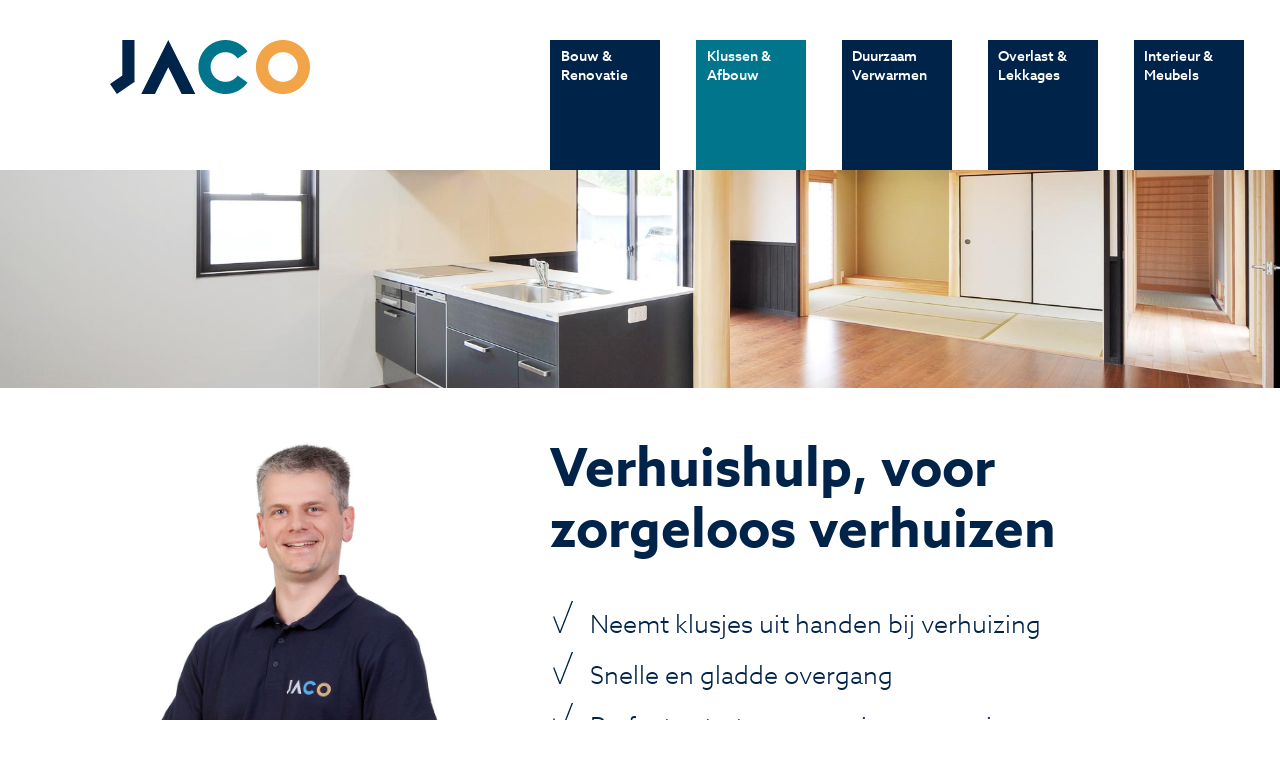

--- FILE ---
content_type: text/html; charset=utf-8
request_url: https://www.jaco-limburg.nl/verhuishulp
body_size: 7038
content:


<!DOCTYPE html>

<html lang="nl">

<head>

    <meta http-equiv="X-UA-Compatible" content="IE=EDGE" />
    <meta charset="utf-8" />
    <meta http-equiv="Expires" content="0" />
    <meta name="viewport" content="width=device-width, initial-scale=1, minimum-scale=1, maximum-scale=1, user-scalable=no" />
    <meta name="apple-mobile-web-app-capable" content="yes" />
    <meta name="apple-mobile-web-app-status-bar-style" content="black-translucent" />
	
	<meta name="author" content="Nordwand - site and strategy">
    <meta name="web_author" content="www.nordwand.nl">
	
    <script src="https://use.typekit.net/psx4sez.js"></script>
    <script>    try { Typekit.load({ async: false }); } catch (e) { }</script>

    <link rel="shortcut icon" href="/favicon.ico" />
    
    <link href="/css/main.css" rel="stylesheet" />
    <link href="/css/colours.css" rel="stylesheet" />
    <link href="/css/sec-klaf.css" rel="stylesheet" />
    <link href="/css/ltdh.css" rel="stylesheet" />
    <link href="/css/2560.css" rel="stylesheet" />
    <link href="/css/1600.css" rel="stylesheet" />
    <link href="/css/1400.css" rel="stylesheet" />
    <link href="/css/1280.css" rel="stylesheet" />
    <link href="/css/1024.css" rel="stylesheet" />
    <link href="/css/768.css" rel="stylesheet" />
    <link href="/css/phone.css" rel="stylesheet" />
    <link href="/css/orientation.css" rel="stylesheet" />

    <link rel="stylesheet" href="https://maxcdn.bootstrapcdn.com/font-awesome/4.4.0/css/font-awesome.min.css">

    <script type="text/javascript" src="/scripts/jquery-1.10.2.js"></script>
    <script type="text/javascript" src="/scripts/script.js"></script>




<!-- analytics -->

<script>

	(function(i,s,o,g,r,a,m){i['GoogleAnalyticsObject']=r;i[r]=i[r]||function(){
	(i[r].q=i[r].q||[]).push(arguments)},i[r].l=1*new Date();a=s.createElement(o),
	m=s.getElementsByTagName(o)[0];a.async=1;a.src=g;m.parentNode.insertBefore(a,m)
	})(window,document,'script','//www.google-analytics.com/analytics.js','ga');

	ga('create', 'UA-74771006-1', 'auto');
	ga('send', 'pageview');

</script>

<!-- analytics -->


		
<!-- Open Graph -->

<meta property="og:site_name" content="JACO Limburg" />
<meta property="og:title" content="Verhuizen? Verhuishulp zorgt voor een zorgeloze verhuizing - JACO" />
<meta property="og:description" content="Ga je verhuizen? Kies dan voor d&amp;#233; verhuishulp van Limburg. Schakel onze klussers en klusjesmannen in voor (de)montage, ophang en andere kluswerkzaamheden." />
<meta property="og:image" content="https://www.jaco-limburg.nl/media/1062/adobestock_36014409-1920.jpg" />
<meta property="og:url" content="https://www.jaco-limburg.nl/verhuishulp" />	

<!-- Open Graph -->		
		
		
    <title>Verhuizen? Verhuishulp zorgt voor een zorgeloze verhuizing - JACO</title>

    <meta name="description" content="Ga je verhuizen? Kies dan voor d&#233; verhuishulp van Limburg. Schakel onze klussers en klusjesmannen in voor (de)montage, ophang en andere kluswerkzaamheden." />

	
<!-- Meta Pixel Code -->
<script>
!function(f,b,e,v,n,t,s)
{if(f.fbq)return;n=f.fbq=function(){n.callMethod?
n.callMethod.apply(n,arguments):n.queue.push(arguments)};
if(!f._fbq)f._fbq=n;n.push=n;n.loaded=!0;n.version='2.0';
n.queue=[];t=b.createElement(e);t.async=!0;
t.src=v;s=b.getElementsByTagName(e)[0];
s.parentNode.insertBefore(t,s)}(window, document,'script',
'https://connect.facebook.net/en_US/fbevents.js');
fbq('init', '363952836520350');
fbq('track', 'PageView');
</script>
<noscript><img height="1" width="1" style="display:none"
src="https://www.facebook.com/tr?id=363952836520350&ev=PageView&noscript=1"
/></noscript>
<!-- End Meta Pixel Code -->	
	
</head>
<body>




<header>

    <div id="divlogo" >
        <a href="/" >

<?xml version="1.0" encoding="utf-8"?>
<svg version="1.1" id="JACO_-_rgb" xmlns="https://www.w3.org/2000/svg" xmlns:xlink="https://www.w3.org/1999/xlink" x="0px" y="0px" viewBox="0 0 591.5 160" style="enable-background:new 0 0 591.5 160;" xml:space="preserve">
<rect id="J1v" class="logo-icon logo-J" x="36.4" class="st2" width="36" height="124.1"/>
<rect id="J2h" class="logo-icon logo-J" x="18.2" y="95.7" transform="matrix(0.5678 0.8231 -0.8231 0.5678 120.3951 25.1756)" width="36" height="63.2"/>
<polygon id="A" class="logo-icon logo-A" points="211.9,160 252.4,160 172.4,0 92.4,160 132.9,160 172.4,81 "/>
<path id="C" class="logo-icon logo-C" d="M341.4,124c-24.3,0-44-19.7-44-44s19.7-44,44-44c14.9,0,28.1,7.4,36.1,18.8L407,34.1 C392.5,13.5,368.6,0,341.4,0c-44.2,0-80,35.8-80,80c0,44.2,35.8,80,80,80c27.1,0,51-13.5,65.5-34.1l-29.5-20.6 C369.5,116.6,356.3,124,341.4,124z"/>
<path id="O" class="logo-icon logo-O" d="M511.5,0c-44.2,0-80,35.8-80,80c0,44.2,35.8,80,80,80c44.2,0,80-35.8,80-80C591.5,35.8,555.7,0,511.5,0z M511.5,124c-24.3,0-44-19.7-44-44s19.7-44,44-44c24.3,0,44,19.7,44,44S535.8,124,511.5,124z"/>
</svg>

        </a>
    </div>

    <nav>

<a id="tmaBoRe" >
Bouw &amp; <br />Renovatie
<div>
<?xml version="1.0" encoding="utf-8"?>
<svg version="1.1" id="svgTopBoRe" xmlns="https://www.w3.org/2000/svg" xmlns:xlink="https://www.w3.org/1999/xlink" x="0px" y="0px" viewBox="0 0 141.7 141.7" style="enable-background:new 0 0 141.7 141.7;" xml:space="preserve">
<polygon class="jaco-ico" points="119.2,116.3 68.7,40.9 96.8,22.1 73.4,15.2 22.5,49.3 32.9,64.8 53.5,51.1 104,126.5 "/>
</svg>
</div>
</a><a id="tmaKlAf" >
Klussen &amp; <br />Afbouw
<div>
<?xml version="1.0" encoding="utf-8"?>
<svg version="1.1" id="svgTopKlAf" xmlns="https://www.w3.org/2000/svg" xmlns:xlink="https://www.w3.org/1999/xlink" x="0px" y="0px" viewBox="0 0 141.7 141.7" style="enable-background:new 0 0 141.7 141.7;" xml:space="preserve">
<path class="jaco-ico" d="M111.7,25.1l-1.3-2.3l-14.8,8.4l1.2,2.2c1.8,3.3,1.9,7.3,0.2,10.7c-2,4-6,6.5-10.4,6.5c-1.8,0-3.5-0.4-5.1-1.2 c-2.8-1.4-4.9-3.8-5.9-6.7c-1-2.9-0.8-6.1,0.6-8.9c1.7-3.4,4.9-5.7,8.6-6.3l2.6-0.4l-2.6-16.8l-2.6,0.4c-9.2,1.5-17.1,7.3-21.2,15.6 c-3.4,6.9-3.9,14.6-1.5,21.9c1.5,4.3,3.9,8.2,7.1,11.3l-7.4,15c-1.3-0.2-2.6-0.3-3.9-0.3c-11,0-20.8,6.1-25.7,15.9 c-4.2,8.4-3.9,18.4,0.6,26.6l1.3,2.3l14.8-8.4l-1.2-2.2c-1.8-3.3-1.9-7.3-0.2-10.7c2-4,6-6.5,10.4-6.5c1.8,0,3.5,0.4,5.1,1.2 c2.8,1.4,4.9,3.8,5.9,6.7c1,2.9,0.8,6.1-0.6,8.9c-1.7,3.4-4.9,5.7-8.6,6.3l-2.6,0.4l2.6,16.8l2.6-0.4c9.2-1.5,17.1-7.3,21.2-15.6 c3.4-6.9,3.9-14.6,1.5-21.9c-1.4-4.1-3.6-7.7-6.4-10.7l7.7-15.5c1,0.1,2,0.2,3,0.2c11,0,20.8-6.1,25.7-15.9 C116.4,43.3,116.2,33.3,111.7,25.1z"/>
</svg>
</div>
</a><a id="tmaCeVa" >
Duurzaam <br />Verwarmen
<div>
<?xml version="1.0" encoding="utf-8"?>
<svg version="1.1" id="svgTopCeVa" xmlns="https://www.w3.org/2000/svg" xmlns:xlink="https://www.w3.org/1999/xlink" x="0px" y="0px" viewBox="0 0 141.7 141.7" style="enable-background:new 0 0 141.7 141.7;" xml:space="preserve">
<path class="jaco-ico" d="M24.3,16.1v109.6h17.3h13.2h32.4h17.5h13V16.1H24.3z M63.9,107l7-14.1l7,14.1H63.9z M81.3,71.7L70.9,50.6 L60.4,71.7L43,107h-0.1V34.8h55.8V107h-0.1L81.3,71.7z"/>
</svg>
</div>
</a><a id="tmaOvLe" >
Overlast &amp; <br />Lekkages
<div>
<?xml version="1.0" encoding="utf-8"?>
<svg version="1.1" id="svgTopOvLe" xmlns="https://www.w3.org/2000/svg" xmlns:xlink="https://www.w3.org/1999/xlink" x="0px" y="0px" viewBox="0 0 141.7 141.7" style="enable-background:new 0 0 141.7 141.7;" xml:space="preserve">
<g><path class="jaco-ico" d="M106.7,86C105.4,79.3,80,31.1,80,31.1l-9.1-18.7l-9.1,18.7c0,0-25.4,48.3-26.7,54.9c0,0.2-0.7,2.4-0.7,6.8 c0,20.2,16.4,36.6,36.6,36.6l0,0l0,0c20.2,0,36.6-16.4,36.6-36.6C107.4,88.4,106.7,86.2,106.7,86z M70.9,111.6L70.9,111.6 L70.9,111.6c-10.4,0-18.8-8.4-18.8-18.8c0-2.4,0.4-4.7,1.3-6.8l17.6-36.2L88.4,86c0.8,2.1,1.3,4.4,1.3,6.8 C89.7,103.2,81.3,111.6,70.9,111.6z"/>
</g></svg>
</div>
</a><a id="tmaInMe" >
Interieur &amp; <br />Meubels
<div>
<?xml version="1.0" encoding="utf-8"?>
<svg version="1.1" id="svgTopInMe" xmlns="https://www.w3.org/2000/svg" xmlns:xlink="https://www.w3.org/1999/xlink" x="0px" y="0px" viewBox="0 0 141.7 141.7" style="enable-background:new 0 0 141.7 141.7;" xml:space="preserve">
<polygon class="jaco-ico" points="36.7,127.4 57.4,127.4 69.7,102.4 82.1,127.4 102.8,127.4 83.5,88.2 107.2,88.2 107.2,70 52.8,70 52.8,11.8 34.5,11.8 34.5,88.2 56,88.2 "/>
</svg>
</div>
</a>

    </nav>

    <div id="divMobHeader">
        <a id="aMobContact" href="/contact?pn=Verhuishulp&cb=mob-hdr"><i class="fa fa-envelope-o"></i></a>
        <a id="aMobToggleMenu" href="javascript:toggleMobMenu()"><i class="fa fa-bars"></i></a>
    </div>

</header>










<!--/Tmaster-->
<!--Tcontent-->





		<section class="mainimg" style="background-image: url('/media/1062/adobestock_36014409-1920.jpg'); background-position: 50% 62% ;"></section>                







	



<section class="intro" >
	<h1>Verhuishulp, voor zorgeloos verhuizen</h1>

	<ul>
		<li>Neemt klusjes uit handen bij verhuizing</li> <li>Snelle en gladde overgang</li>  <li>Perfecte start van een nieuwe woning</li> 	
	</ul>

	


		<figure  style="background-image: url('/media/1029/5353.jpg')" ></figure>



		
<p>Ga je binnenkort verhuizen en zoek je verhuishulp? Verhuizen is vaak een hectische periode. Er komt veel regelwerk bij kijken terwijl het gewone leven doorgaat.</p>
<p>Tijdens een verhuizing gaat er stiekem heel wat kostbare tijd zitten in het uit elkaar halen en weer monteren van je interieur, denk aan kasten, dressoirs, tv-meubel en ophangen van lampen, etc. Dankzij onze verhuishulp hoef je in ieder geval niet meer na te denken over (de)montage-, ophang en andere kluswerkzaamheden. Geen overbodige luxe tijdens en na je verhuizing!</p>

			<a class="cta cta-medium cta-onwhite" title="Contact" href="/contact?pn=Verhuishulp%20-%20intro&amp;cb=cta-c" target="_blank" >Neem contact op</a>

</section>





<section class="colour colour-txtLeft redbrown" >
    <div class="colour-margin1"></div>
	
    
	<div class="colour-txt" >

		<h3>Ervaren klusser tijdens je verhuizing</h3>
<p>Tijdens je verhuizing staat ons team klaar voor alle klusjes waar je zelf geen tijd voor hebt. Van montage van kasten en dressoirs, het ophangen van je televisie of schilderijen, monteren van gordijnen, tot schilderwerk, leggen van laminaat en kitten van je keuken of badkamer. We zijn dé klusjesman die je continu bijstaat bij tijdrovende klusjes.</p>			<a class="cta cta-medium" title="Contact" href="/contact?pn=Verhuishulp%20-%20Ervaren%20klusser%20tijdens%20je%20verhuizing&amp;cb=cta-c" target="_blank" >Vertel ons hoe we je kunnen helpen</a>



    </div>

    <div class="colour-margin2"></div>
	<div class="colour-img" style="background-image: url('/media/1063/adobestock_107241980-1100.jpg');" ><figure></figure></div>
	
	<div class="colour-margin3"></div>

</section>	




<section class="call-to-action darkblue" >

	<a class="cta cta-section" href="/vraag/?pn=Verhuishulp&amp;cb=cta-b" target="_blank" >Stel een vraag</a>

</section>		
			
			
			

	
				
				
					
	
	





<!--/Tcontent-->
<!--Tmaster-->





<aside>

    <div id="sub-tmaBoRe" class="submenu" >    
        <h5>
            <a href="/bouw" >Bouw &amp; Renovatie</a>
            <div>
            <?xml version="1.0" encoding="utf-8"?>
            <svg version="1.1" id="svgAsideBoRe" xmlns="https://www.w3.org/2000/svg" xmlns:xlink="https://www.w3.org/1999/xlink" x="0px" y="0px" viewBox="0 0 141.7 141.7" style="enable-background:new 0 0 141.7 141.7;" xml:space="preserve">
            <polygon class="jaco-ico" points="119.2,116.3 68.7,40.9 96.8,22.1 73.4,15.2 22.5,49.3 32.9,64.8 53.5,51.1 104,126.5 "/>
            </svg>
            </div>
        </h5>
        <figure></figure>
        <nav>
			
        <a href="/aannemer" >Aannemer</a>
        <a href="/renovatie" >Renovatie</a>
        <a href="/keuken" >Nieuwe keuken</a>
        <a href="/badkamer" >Badkamer &amp; toilet</a>
        <a href="/verbouwen" >Verbouwen</a>
        <a href="/installateur" >Installateur &amp; loodgieter</a>
        <a href="/elektro" >Elektro &amp; Elektricien</a>
        <a href="/wmo" >Woningaanpassingen WMO &amp; WLZ</a>
        <a href="/bouwkundige-keuring" >Bouwkundige keuring</a>

        </nav>
    </div>

    <div id="sub-tmaKlAf" class="submenu" >    
        <h5>
            <a href="/klussen" >Klussen &amp; Afbouw</a>
            <div>
            <?xml version="1.0" encoding="utf-8"?>
            <svg version="1.1" id="svgAsideKlAf" xmlns="https://www.w3.org/2000/svg" xmlns:xlink="https://www.w3.org/1999/xlink" x="0px" y="0px" viewBox="0 0 141.7 141.7" style="enable-background:new 0 0 141.7 141.7;" xml:space="preserve">
            <path class="jaco-ico" d="M111.7,25.1l-1.3-2.3l-14.8,8.4l1.2,2.2c1.8,3.3,1.9,7.3,0.2,10.7c-2,4-6,6.5-10.4,6.5c-1.8,0-3.5-0.4-5.1-1.2 c-2.8-1.4-4.9-3.8-5.9-6.7c-1-2.9-0.8-6.1,0.6-8.9c1.7-3.4,4.9-5.7,8.6-6.3l2.6-0.4l-2.6-16.8l-2.6,0.4c-9.2,1.5-17.1,7.3-21.2,15.6 c-3.4,6.9-3.9,14.6-1.5,21.9c1.5,4.3,3.9,8.2,7.1,11.3l-7.4,15c-1.3-0.2-2.6-0.3-3.9-0.3c-11,0-20.8,6.1-25.7,15.9 c-4.2,8.4-3.9,18.4,0.6,26.6l1.3,2.3l14.8-8.4l-1.2-2.2c-1.8-3.3-1.9-7.3-0.2-10.7c2-4,6-6.5,10.4-6.5c1.8,0,3.5,0.4,5.1,1.2 c2.8,1.4,4.9,3.8,5.9,6.7c1,2.9,0.8,6.1-0.6,8.9c-1.7,3.4-4.9,5.7-8.6,6.3l-2.6,0.4l2.6,16.8l2.6-0.4c9.2-1.5,17.1-7.3,21.2-15.6 c3.4-6.9,3.9-14.6,1.5-21.9c-1.4-4.1-3.6-7.7-6.4-10.7l7.7-15.5c1,0.1,2,0.2,3,0.2c11,0,20.8-6.1,25.7-15.9 C116.4,43.3,116.2,33.3,111.7,25.1z"/>
            </svg>
            </div>
        </h5>
        <figure></figure>
        <nav>

        <a href="/klusjesman" >Klusjesman</a>
        <a href="/schilder" >Schilder</a>
        <a href="/tegelzetter" >Tegelzetter</a>
        <a href="/kitter" >Kitter</a>
        <a class="sel" href="/verhuishulp" >Verhuishulp</a>

        <a href="/installateur">Installateur &amp; loodgieter</a>
		<a href="/elektro">Elektricien</a>			

		</nav>
    </div>

    <div id="sub-tmaCeVa" class="submenu" >    
        <h5>
            <a href="/cv" >Duurzaam Verwarmen</a>
            <div>
            <?xml version="1.0" encoding="utf-8"?>
            <svg version="1.1" id="svgAsideCeVa" xmlns="https://www.w3.org/2000/svg" xmlns:xlink="https://www.w3.org/1999/xlink" x="0px" y="0px" viewBox="0 0 141.7 141.7" style="enable-background:new 0 0 141.7 141.7;" xml:space="preserve">
            <path class="jaco-ico" d="M24.3,16.1v109.6h17.3h13.2h32.4h17.5h13V16.1H24.3z M63.9,107l7-14.1l7,14.1H63.9z M81.3,71.7L70.9,50.6 L60.4,71.7L43,107h-0.1V34.8h55.8V107h-0.1L81.3,71.7z"/>
            </svg>
            </div>
        </h5>
        <figure></figure>
        <nav>
			
        <a href="/duurzaam-aangenaam" >Duurzaam verwarmen</a>
        <a href="/wij-stoppen-met-gas" >Einde werkzaamheden aan gastoestellen</a>
        <a href="/cv-ketel" >Nieuwe CV ketel kopen</a>
        <a href="/cv-onderhoud" >Onderhoud CV ketel</a>

		</nav>
    </div>

    <div id="sub-tmaOvLe" class="submenu" >    
        <h5>
            <a href="/overlast" >Overlast &amp; Lekkages</a>
            <div>
            <?xml version="1.0" encoding="utf-8"?>
            <svg version="1.1" id="svgAsideOvLe" xmlns="https://www.w3.org/2000/svg" xmlns:xlink="https://www.w3.org/1999/xlink" x="0px" y="0px" viewBox="0 0 141.7 141.7" style="enable-background:new 0 0 141.7 141.7;" xml:space="preserve">
            <g><path class="jaco-ico" d="M106.7,86C105.4,79.3,80,31.1,80,31.1l-9.1-18.7l-9.1,18.7c0,0-25.4,48.3-26.7,54.9c0,0.2-0.7,2.4-0.7,6.8 c0,20.2,16.4,36.6,36.6,36.6l0,0l0,0c20.2,0,36.6-16.4,36.6-36.6C107.4,88.4,106.7,86.2,106.7,86z M70.9,111.6L70.9,111.6 L70.9,111.6c-10.4,0-18.8-8.4-18.8-18.8c0-2.4,0.4-4.7,1.3-6.8l17.6-36.2L88.4,86c0.8,2.1,1.3,4.4,1.3,6.8 C89.7,103.2,81.3,111.6,70.9,111.6z"/>
            </g></svg>
            </div>
        </h5>
        <figure></figure>
        <nav>
			
        <a href="/lekkage" >Water lekkage</a>
        <a href="/gaslek" >Gaslek</a>
        <a href="/vocht" >Last van vocht?</a>
        <a href="/lekdetectie" >Lekdetectie</a>
        <a href="/vocht-in-huis" >Vocht in huis</a>
        <a href="/schimmel-verwijderen" >Schimmel verwijderen</a>
        <a href="/vochtonderzoek" >Vochtonderzoek</a>

        </nav>
    </div>

    <div id="sub-tmaInMe" class="submenu" >    
        <h5>
            <a href="/interieur" >Interieur &amp; Meubels</a>
            <div>
            <?xml version="1.0" encoding="utf-8"?>
            <svg version="1.1" id="svgAsideInMe" xmlns="https://www.w3.org/2000/svg" xmlns:xlink="https://www.w3.org/1999/xlink" x="0px" y="0px" viewBox="0 0 141.7 141.7" style="enable-background:new 0 0 141.7 141.7;" xml:space="preserve">
            <polygon class="jaco-ico" points="36.7,127.4 57.4,127.4 69.7,102.4 82.1,127.4 102.8,127.4 83.5,88.2 107.2,88.2 107.2,70 52.8,70 52.8,11.8 34.5,11.8 34.5,88.2 56,88.2 "/>
            </svg>
            </div>
        </h5>
        <figure></figure>
        <nav>
			
        <a href="/interieurbouw" >Interieurbouw</a>
        <a href="/meubels" >Meubels op maat</a>

        </nav>
    </div>

    <div id="divAsideClose" ><a class="close">x</a></div>

    <div id="divXmenu" >
        <h5></h5>
        <div id="navXmenu" >

            <a class="cta cta-medium" href="/vraag?pn=Verhuishulp&cb=aside-xmenu">Stel een vraag </a>
            <a class="cta cta-medium" href="/#over-ons">Over ons</a>
            <a class="cta cta-medium" href="/vacatures">Vacatures</a>

        </div>
    </div>



</aside>

				
				
				

				


<footer>
    <div>

        <h6>Direct naar</h6>
        <nav>
            <a href="/verbouwen" >Verbouwing</a>
            <a href="/renovatie" >Renovatie</a>
            <a href="/badkamer" class="mob" >Nieuwe badkamer</a>
            <a href="/keuken" class="mob" >Nieuwe keuken</a>
            <a href="/klusjesman" >Klusjesman</a>
            <a href="/lekkage" >Water lekkage</a>
            <a href="/aanbouw" >Aanbouw &amp; uitbouw</a>
            <a href="/vacatures" class="mob" >Vacatures</a>
            <a href="/privacy-statement" class="mob" >Privacy statement</a>
            <a href="/av" class="mob" target="_blank" >Algemene voorwaarden</a>
        </nav>

    </div><div>

        <h6>Contact</h6>
        <p>
            <a href="/contact?pn=Verhuishulp&cb=ftr" >Contactformulier</a>
            <br><a href="/bereikbaar" >Kan ik ook bellen?</a>
            <br><a href="mailto:info@jaco-limburg.nl" target="_blank" >info&#64;jaco-limburg.nl</a>
        </p>

        <div class="Vspace" ></div>

        <h6>Postadres</h6>
        <p>
            Doctor Nolenslaan 111 C
            <br>6136 GM Sittard
            <br>Limburg
            <br>Nederland
        </p>

    </div><div>

        <h6>Bedrijfsgegevens</h6>
        <p>
            KVK	140.86.658
            <br>BTW	NL001809686B72
            <br>IBAN NL17INGB0003530999
        </p>

        <div class="Vspace" ></div>

        <h6>Volg ons</h6>
        <nav id="follow">
            <a id="pl_fabo" href="https://www.facebook.com/jacolimburg" target="_blank" ><i class="fa fa-facebook-square fa-2x"></i> <span>/jacolimburg</span></a>
            <a id="pl_inst" href="https://www.instagram.com/jacolimburg" target="_blank" ><i class="fa fa-instagram fa-2x"></i> <span>/jacolimburg</span></a>
        </nav>

		<a id="nordwand" href="https://www.nordwand.nl" target="_blank" >Deze site wordt met <i class="fa fa-heart-o" ></i> gemaakt door Nordwand</a>

    </div><div>

        <h6>In ons Limburg</h6>
        <p>
            Ons werkgebied bestrijkt Midden-Limburg en Zuid-Limburg. Onder andere in Sittard, Geleen, Born, Limbricht, Echt, Susteren, Nieuwstadt, Beek, Elsloo, Stein, Spaubeek, Nuth, Voerendaal, Schimmert, Roermond, Maasbracht, Brunssum, Landgraaf, Heerlen, Kerkrade, Valkenburg, Gulpen, Meerssen, Maastricht en uw gemeente.
        </p>

    </div>

    </div><div>

        <!--figure><img src="/img/keurmerk-kwaliteits-vakman.png" /></figure-->
        <figure><img src="https://installq.nl/assets/img/logo-white.png" /></figure>
        <figure><img src="/img/kenteq-erkend-leerbedrijf.png" /></figure>
        <figure><img src="/img/vca.png" /></figure>

    </div>

</footer>







</body>
</html>


<!--/Tmaster-->




--- FILE ---
content_type: text/css
request_url: https://www.jaco-limburg.nl/css/main.css
body_size: 8919
content:

HTML
{
width: 100% ;
height: 100% ;
}

BODY
{
padding: 0px ;
margin: 0px ;
background-color: #ffffff ;
color: #00234a ;
overflow-y: scroll ;
height: 100% ;
/*
overflow-x: hidden ;
*/
}


BODY, TD, DIV, NAV, ASIDE, HEADER, SECTION, FOOTER
{
font-family: "azo-sans-web", sans-serif, "ms sans serif", arial ;
}


DIV, HEADER, FOOTER, SECTION, ASIDE, FIGURE, NAV
{
display: block ;
margin: 0px ;
padding: 0px ;
}


DIV, HEADER, FOOTER, SECTION, ASIDE, FIGURE, NAV, TD
{
text-align: left ;
vertical-align: top ;
}

IMG
{
border: none ;
-ms-interpolation-mode:bicubic;
margin: 0px;
padding: 0px;
}

SVG 
{
width: 100% ;
}

HR
{
height: 1px ;
border: none ;
color: #ffffff ;
background-color:  #ffffff ;
}

A, 
A:link, 
A:active, 
A:visited,
A:hover
{
color: #ffffff ;
text-decoration: none ;

transition-property: color ;
transition-duration: 300ms ;
}

A:hover
{
color: #ffffff ;
text-decoration: none ;
}

UL
{
list-style-type: square ;
padding-left: 30px ;
}

OL
{
list-style-type: decimal ;
padding-left: 30px ;
}

LI
{
margin-bottom: 20px ;
line-height: 140%
}



H1, H2, H3, H4, H5, H6
{
margin-top: 0px ;
margin-bottom: 0px ;
line-height: 115% ;
}


H1
{
font-size: 45pt ;
font-weight: 700 ;
}

H2
{
font-size: 23pt ;
font-weight: 300 ;
}

H3
{
font-size: 23pt ;
font-weight: 700 ;
}

H4
{
font-size: 20pt ;
font-weight: 200 ;
}

H5
{
font-size: 19pt ;
font-weight: 700 ;
}

H6
{
font-size: 17pt ;
font-weight: 200 ;
}

.hidden
{
display:none ;
}







/* TOP HEIGHT */

BODY,
ASIDE>DIV
{
padding-top: 210px ;
}

HEADER
{
height: 150px ;
padding-top: 60px ;
}

.mainimg-full
{
margin-top: -210px ;
}

.mainimg-full>SPAN
{
height: 210px ;
}

/* /top height */









/* HEADER */

HEADER
{
position: fixed ;
top: 0px ;
left: 0px ;

background-color: rgba(255,255,255,1) ; 

width: 100% ;

font-size: 15pt ;
font-weight: 400 ;

overflow: hidden;
z-index: 100 ;
}


#divlogo
{
position: absolute ;
left: 8.6% ;

width: 250px ;
height: 73px ;

transition-property: width, height ;
transition-duration: 300ms ;
}

.logo-icon 
{
transition-property: fill ;
transition-duration: 300ms ;
}

.logo-J{fill: #00234a ;}   /* 00234a  darkblue */
.logo-A{fill: #00234a ;}   /* 00234a  darkblue */
.logo-C{fill: #00758b ;}   /* 00758b  greenblue */
.logo-O{fill: #f1a548 ;}   /* f1a548  lightbrown */

#divlogo:hover .logo-icon 
{
}

#divlogo:hover .logo-J{fill: #00d5fe ;}
#divlogo:hover .logo-A{fill: #00d5fe ;}
#divlogo:hover .logo-C{fill: #00d5fe ;}
#divlogo:hover .logo-O{fill: #00d5fe ;}



HEADER NAV 
{
height: 100% ;
line-height: 140% ;
}


HEADER NAV A, 
HEADER NAV A:link, 
HEADER NAV A:active, 
HEADER NAV A:visited,
HEADER NAV A:hover
{
display: inline-block ;
position: relative ;

width: 7% ;
height: 100% ;

padding-top: 0.5% ;
padding-left: 0.8% ;
padding-right: 0.8% ;

margin-left: 0px ;
margin-right: 2.8% ;

background-color: rgba(0,35,74,1) ; /* 00234a  darkblue */
color: rgba(255,255,255,1) ; 

text-decoration: none ;
cursor: pointer ;
z-index: 1 ;

transition-property: background-color, color ;
transition-duration: 400ms, 120ms ;
}

HEADER NAV A:hover
{
background-color: rgba(173,72,41,1) !important ; /* ad4829  redbrown */
}

HEADER NAV A.sel
{
background-color: rgba(0,117,139,1) !important ; /* 00758b  greenblue */
color: #ffffff !important ;
}

HEADER NAV A:first-child
{
margin-left: 43% ;
}


/* top nav icons */

HEADER NAV A DIV 
{
width: 28% ;
height: 32% ;
position: absolute ;
left: 36% ;
bottom: 15% ;
z-index: 0 ;
}

HEADER NAV A .jaco-ico 
{
fill: rgba(255,255,255,0.67) ;
opacity: 0;

transition-property: fill, opacity ;
transition-duration: 100ms, 400ms ;
}

HEADER NAV A:hover .jaco-ico 
{
fill: rgba(241,165,72,1) !important ; /* f1a548  lightbrown */
opacity: 1;
}

HEADER NAV A.sel .jaco-ico 
{
fill: rgba(255,255,255,0.67) ;
opacity: 0;
}







/* HEADER  SCROLL */

HEADER
{
transition-property: padding-top, height, font-size, background-color ;
transition-duration: 300ms, 200ms, 200ms, 100ms ;
}


/* disable transitions */
BODY.narrowHeader HEADER
{
transition-property: padding-top, height, font-size, background-color ;
transition-duration: 0ms, 0ms, 0ms, 0ms ;
}
BODY.narrowHeader #divlogo 
{
transition-property: width ;
transition-duration: 0ms;
}
/* / disable transitions */


HEADER.scroll
{
height: 60px ;
padding-top: 0px ;
font-size: 88% ;
background-color: rgba(255,255,255,1) ;
}

/* body-top, aside en .bmk ook omhoog */
/* aside ook omhoog */

    /*BODY.scroll,*/
    ASIDE.scroll>DIV 
    {
    padding-top: 60px ;
    }

/* / aside en .bmk ook omhoog */

HEADER.scroll 
{
outline-color: rgba(0,117,139,0.1) ; /* 00758b  greenblue */
outline-offset:  0px ;
outline-style: solid;
outline-width: 1px ;
}







/* logo */    

HEADER.scroll #divlogo
{
top: 13px ;
}

HEADER.scroll #divlogo /* ,HEADER.scroll #divlogo SVG */
{
width: 120px ;
height: 33px ;
}




HEADER.scroll NAV A,
BODY.narrowHeader HEADER NAV A
{
background-color: #ffffff ; 
background-color: rgba(0,117,139,0.1) ; /* 00758b  greenblue */
color: rgba(0,117,139,1) ; /* 00758b  greenblue */
padding-top: 9px ;
}

HEADER.scroll NAV A:hover
{
background-color: rgba(241,165,72,1) !important  ; /* f1a548  lightbrown */
color: #ffffff !important ;
}

HEADER.scroll NAV A.sel
{
background-color: rgba(0,117,139,1) !important ; /* 00758b  greenblue */
color: #ffffff !important ;
}

HEADER.scroll NAV A DIV
{
display: none ;
}







/* Mob Menu */

#divMobHeader
{
display: none ;
}

#divMobHeader A
{
position: absolute ;
display: inline-block ;
color: rgba(241,165,72,1) ; /* f1a548  lightbrown */
width: 40px ;
text-align: center ;
}

#aMobContact
{
top: 0px ;
right: 44px ;
padding-top: 9px ;
padding-bottom: 10px ;
font-size: 14.5pt;
}

#aMobToggleMenu
{
top: 0px ;
right: 4px ;
padding-top: 8px ;
padding-bottom: 8px ;
font-size: 16pt;
}

#divMobHeader A.active
{
color: rgba(0,117,139,1) ; /* 00758b  greenblue */
}













/* ASIDE */


ASIDE
{
display: block ;
position: fixed ;
margin: 0px ;
padding: 0px ;

height: 100% ;
width: 100% ;

top: -100% ;
left: 0px ;

background-color: rgba(0,117,139,1) ; /* 00758b  greenblue */
color: #ffffff ;

z-index: 99 ;

transition-property: top ;
transition-duration: 400ms ;
}

ASIDE.down
{
top: 0px ;
}

BODY.down
{
/* 
position: fixed !important;
overflow: scroll !important;
width: 100%;
*/
}




/* show submenu */

ASIDE>DIV.submenu
{
display: none ;
position: relative ;
}

ASIDE>DIV.show
{
display: block ;
}






ASIDE H5 
{
display: block ;
}

ASIDE FIGURE,
ASIDE NAV
{
display: inline-block ;
}

ASIDE H5 
{
padding-left: 43.8% ;
font-size: 28pt ;
font-weight: 300 ;
margin-top: 70px ;
height: 80px ;
}

ASIDE H5 A, 
ASIDE H5 A:link, 
ASIDE H5 A:active, 
ASIDE H5 A:visited, 
ASIDE H5 A:hover 
{
color: #ffffff
}

ASIDE FIGURE
{
width: 25.8% ;
padding-top:  25.8% ;
background-color: rgba(0,0,0,0.1) ;
margin-left: 8.6% ;
margin-right: 8.6% ;

background-repeat: no-repeat ;
background-size: cover ;
background-position: 50% 50% ;
}


#sub-tmaBoRe FIGURE
{
background-image: url('../img/jaco-bore-600.jpg');
}

#sub-tmaKlAf FIGURE
{
background-image: url('../img/jaco-klaf-600.jpg');
}

#sub-tmaCeVa FIGURE
{
background-image: url('../img/jaco-ceva-600.jpg');
background-position: 50% 100% ;
}

#sub-tmaOvLe FIGURE
{
background-image: url('../img/jaco-ovle-600.jpg');
background-position: 50% 100% ;
}

#sub-tmaInMe FIGURE
{
background-image: url('../img/jaco-inme-600.jpg');
background-position: 50% 100% ;
}




ASIDE NAV
{
width: 31.4% ;
line-height: 150% ;
font-size: 15pt ;
font-weight: 300 ;
}



ASIDE NAV A, 
ASIDE NAV A:link, 
ASIDE NAV A:active, 
ASIDE NAV A:visited,
ASIDE NAV A:hover
{
display: block ;
color: #ffffff ;
text-decoration: none ;

padding-left: 1.86% ;
padding-top: 2% ;
padding-bottom: 2% ;
padding-right: 5% ;

outline-color: rgba(255,255,255,0) ;
outline-style: solid ;
outline-width: 1px ;
outline-offset: -1px ;

white-space: nowrap ;

transition-property: background-color, outline-color ;
transition-duration: 400ms, 200ms ;
}

ASIDE NAV A:hover 
{
background-color: #00687c ;

background-image: url('../img/arrow-white-40.png') ;
background-repeat: no-repeat ;
background-position: 106% 50% ;
background-size: auto 50% ;

}

ASIDE NAV A.sel 
{
background-image: none !important ;
background-color: transparent !important ;
outline-color: rgba(255,255,255,0.67) ;
/*
font-weight: 700; 
text-transform: uppercase ;
border-left: 4px solid #ffffff ;
padding-left: 1.5% ;  
*/
}

ASIDE NAV A:hover 
{
animation: aside_nav_a_hover 5s ;
-webkit-animation: aside_nav_a_hover 5s ;
animation-delay: 0ms ;
-webkit-animation-delay: 0ms ;
animation-iteration-count: 1 ;
-webkit-animation-iteration-count: 1 ;
animation-timing-function: ease ;
-webkit-animation-timing-function: ease ;
}


@keyframes aside_nav_a_hover
{
0%      { background-position: 106% 50% ; }
2%      { background-position: 106% 50% ; }
11%     { background-position: 95% 50% ; }
92%     { background-position: 95% 50% ; }
100%    { background-position: 106% 50% ; }
}
@-webkit-keyframes aside_nav_a_hover 
{
0%      { background-position: 106% 50% ; }
2%      { background-position: 106% 50% ; }
11%     { background-position: 95% 50% ; }
92%     { background-position: 95% 50% ; }
100%    { background-position: 106% 50% ; }
}












/* xmenu aside */

#divXmenu 
{
position: absolute ;
top: 0px ;
right: 2.8% ;
z-index: 100 ;
}


#navXmenu 
{
opacity: 0.6;

transition-property: opacity ;
transition-duration: 500ms ;
}

#navXmenu:hover
{
opacity: 1;
}

#navXmenu A
{
display: block ;
margin-bottom: 12px ;
padding-top: 5px ;
padding-left: 8px ;
padding-right: 60px ;
padding-bottom: 6px ;
font-size: 12pt ;
font-weight: 300 ;
white-space: nowrap ;
}





/* aside nav icons */

ASIDE>DIV>H5>DIV
{
position: absolute;
right: 14%;
width: 30%;
height: 62%;
z-index: -1;
}

ASIDE>DIV>H5>DIV .jaco-ico
{
fill: rgba(255,255,255,0.08) ;
}





/* close aside */

#divAsideClose 
{
position: absolute ;
top: 0px ;
right: 0px ;
z-index: 101 ;
}












/* close button */

.close 
{
display: table-cell;
font-size: 30pt ;
font-weight: 200 ;
color: #ffffff ;
width: 60px ;
height: 40px ;
padding-bottom: 10px;
text-align: center ;
vertical-align: middle ;
cursor: pointer ;
}

.close:hover
{
color: rgba(255,255,255,0.5) ;
}

















/* SECTIONS */


SECTION
{
position: relative ;
background-color: rgba(173,72,41,1) ; /* ad4829  redbrown */
color: #ffffff ;
font-size: 14pt ;
font-weight: 400 ;
line-height: 180% ;
}

SECTION P,
SECTION UL, 
SECTION OL
{
margin-top: 0px ;
margin-bottom: 40px ;
}

SECTION H3
{
margin-top: 0px ;
margin-bottom: 4% ;
}

SECTION P:last-child,
SECTION UL:last-child, 
SECTION OL:last-child
{
margin-bottom: 0px ;
}

A.bmk 
{
color: rgba(0,0,0,0);
position: absolute;
left: 0px;
width: 0px;
height: 0px;
top: -58px ;
}




/* SECTION HEIGHTS */

SECTION
{
}

.mainimg
{
}

.intro
{
}

.photo
{
min-height: 100% ;
}

.photo-txtLeft
{
min-height: auto ;
}

.photo-txtLeft>DIV
{
min-height: 330px ;
}

.colour
{
min-height: 450px ;
}

.colour-txtLeft
{
}







/* CONTENT LINKS */


SECTION P A, 
SECTION P A:link, 
SECTION P A:active, 
SECTION P A:visited,
SECTION P A:hover
{
text-decoration: none ;
border-bottom-color: rgba(255,255,255,0.33) ;
border-bottom-style: solid ;
border-bottom-width: 1px ;

transition-property: border-bottom-color ;
transition-duration: 300ms ;
}

SECTION P A:hover
{
border-bottom-color: rgba(255,255,255,1) ;
}









/* SECTION TYPES */



/* main img block */

.mainimg
{
background-image: url('../img/zwembad-flip.jpg');
background-color: rgba(0,117,139,1) ; /* 00758b  greenblue */
background-repeat: no-repeat ;
background-size: cover ;
background-position: 50% 50% ;

padding-top: 17% ;
padding-bottom: 0px ;

background-position: 50% 65% ;
}





/* main img FULL block */

.mainimg-full
{
background-color: rgba(0,117,139,1) ; /* 00758b  greenblue */
background-image: url('/img/jaco-limburg-1920.jpg');
background-repeat: no-repeat ;
background-size: cover ;
background-position: 50% 50% ;
height: 100% ;

font-size: 28pt ;
font-weight: 200 ;
/*-webkit-text-stroke: 0.2px ;*/
line-height: 170% ;
}

.mainimg-full>SPAN
{
display: block ;
}

.mainimg-full>DIV
{
display: inline-block ;
position: relative ;
width: 20.2% ; /* = 25.8 - (2x2.8)  */
min-height: 33% ;

background-color: rgba(0,117,139,0.9) ; /* 00758b  greenblue */
color: #ffffff ;

margin-top: 8.6% ;
margin-left: 8.6% ;

padding: 2.8% ;
}

.mainimg-full>DIV>DIV:nth-child(1)
{
}
.mainimg-full>DIV>DIV:nth-child(1) SPAN
{
display: block ;
}

.mainimg-full>DIV>DIV:nth-child(2)
{
display: table ;
width: 100% ;
margin-top: 12% ;
line-height: 1.7 ;
}

.mainimg-full>DIV>DIV:nth-child(2) .cta,
.mainimg-full>DIV>DIV:nth-child(2) SPAN
{
display: table-cell ;
}

.mainimg-full>DIV>DIV:nth-child(2) .cta
{
padding-top: 0px;
padding-left: 10px ; 
padding-bottom: 3px ;
text-transform: lowercase ;
}

.mainimg-full>DIV>DIV:nth-child(2) SPAN
{
width: 5px ;
height: 5px ;
}







/* intro block */

.intro
{
background-color: #ffffff ;
color: rgba(0,35,74,1) ; /* 00234a  darkblue */

padding-top: 4% ;
padding-left: 43% ;
padding-right: 14.2% ;
padding-bottom: 6% ;

}


.intro FIGURE
{
display: inline-block ;
position: absolute ;

/*
top: 0px ;
left: 2% ;
width: 37% ;
background-position: 0px 10% ;
*/

top: 3%;
left: 0%;
width: 41%;
background-position: center top;

height: 100% ;
background-repeat: no-repeat ;
background-size: 100% auto ;
}

.intro H2,
.intro UL
{
font-size: 23pt ;
font-weight: 300 ;
margin-top: 10px;
margin-bottom: 40px ;
}

.intro UL
{
margin-top: 40px ;
padding-left: 30px ;
list-style-image: url('../img/v-blue.png') ;
}

.intro UL LI
{
line-height: 133% ;
padding-left: 10px ;
margin-bottom: 2% ;
}


.intro UL LI:last-of-type
{
margin-bottom: 0px ;
}






/* photo block */

.photo
{
display: inline-block ;
width: 100% ;
background-color: rgba(0,117,139,1) ; /* 00758b  greenblue */
color: #ffffff ;
background-repeat: no-repeat ;
background-size: cover ;
background-position: 50% 50% ;
}

.photo>DIV
{
display: inline-block ;
background-color: rgba(0,117,139,0.9) ; /* 00758b  greenblue */
color: #ffffff ;
margin-top: 6% ;
margin-left: 54.4% ;
margin-right: 2.8% ;
margin-bottom: 6% ;
padding-top: 4.25% ;
padding-left: 8.5% ;
padding-right: 8.5% ;
padding-bottom: 4.25% ;
}


/* mirror */

.photo-txtLeft>DIV
{
margin-top: 8.6% ;
margin-left: 8.6% ;
margin-right: 65.6% ;
margin-bottom: 8.6% ;
padding: 2.8% ;
}



.photo-txtLeft>DIV>H3
{
margin-bottom: 6% ;
}








/* colour block */

.colour
{
display: table ;
background-color: rgba(0,117,139,1) ; /* 00758b  greenblue */
color: #ffffff ;
padding-top: 8% ;
padding-bottom: 8% ;
width: 100% ;

}

.colour>DIV 
{
display: table-cell ;
}

.colour-img
{
background-repeat: no-repeat ;
background-size: cover ;
background-position: 50% 50% ;
width: 43% ;
overflow: hidden ;
}

.colour-txt
{
text-align: left ;
vertical-align:middle ;
}

.colour-margin1
{
width: 8.6% ;
}
.colour-margin2,
.colour-margin3
{
width: 11.4% ;
}

.colour FIGURE
{
position: absolute ;
left: 43% ;
background-color: rgba(0,117,139,1) ; /* 00758b  greenblue */
width: 8.6% ;
height: 100% ;
}


/* mirror */

.colour-txtLeft .colour-img
{
width: 57% ;
}

.colour-txtLeft .colour-margin1,
.colour-txtLeft .colour-margin2
{
width: 8.6% ;
}
.colour-txtLeft .colour-margin3
{
width: 0px;
}







/* call-to-action block */

.call-to-action 
{
background-color: rgba(0,117,139,1) ; /* 00758b  greenblue */
padding-top: 6% ;
padding-left: 8.6% ;
padding-bottom: 6% ;
}








/* alert */

.alert
{
background-color: rgba(0,117,139,1) ; /* 00758b  greenblue */
padding: 0px ;
}

.alert > DIV
{
text-align: center ;
padding-top: 1.25% ;
padding-left: 2% ;
padding-right: 2% ;
padding-bottom: 1.25% ;
}

.alert H3
{
margin-bottom: 1% ;
}

.alert .cta
{
margin-top: 20px ;
}

.alert-home
{
background-color: rgba(173,72,41,0.88) ; /* ad4829  redbrown */
position: absolute ;
z-index: 10 ;
width: 100% ;
}

.alert-overview
{
background-color: rgba(173,72,41,0.88) ; /* ad4829  redbrown */
}








/* info */

.info
{
background-color: rgba(0,117,139,1) ; /* 00758b  greenblue */
color: #ffffff ;
padding-top: 4px ;
padding-left: 10px ;
padding-right: 10px ;
padding-bottom: 4px ;
}








.message
{
display: block ;
background-color: rgba(0,117,139,1) ; /* 00758b  greenblue */
}

.message.msg-modal
{
position: fixed ;
top: 30vh ;
width: 43% ;
left: 43% ;
z-index: 20 ;
padding: 0px ;
background-color: rgba(0,117,139,0.96) ; /* 00758b  greenblue */
outline: 2px #ffffff solid ;
color: #ffffff ;
border-radius: 10px ;

transition-property: left ;
transition-timing-function: ease-in-out;
transition-duration: 500ms ;
}

.message.hide
{
left: -50vw ;
}

.message.msg-block
{
padding-top: 40px ;
padding-bottom: 40px ;
}

.message > DIV
{
display: block ;
text-align: left ;
}

.message.msg-modal > DIV
{
padding: 40px ;
}

.message.msg-block  > DIV 
{
padding: 40px ;
margin-left: auto;
margin-right: auto;
max-width: 900px;
outline: 2px #ffffff solid;
border-radius: 10px;
}

.message > DIV > B,
.message > DIV > I,
.message > DIV > SPAN
{
display: block;
}

.message > DIV > B
{
font-size: 30px ;
font-weight: 700 ;
text-transform: uppercase ;
}

.message > DIV > I
{
font-size: 20px ;
font-weight: 300 ;
}

.message > DIV > SPAN
{
margin-top: 15px ;
}

.message A.close 
{
display: none ;
}

.message.msg-modal A.close 
{
display: block ;
position: absolute ;
top: 0px ;
right: 0px ;
background-color: rgba(173,72,41,1) ; /* ad4829  redbrown */    
font-size: 30px ;
font-weight: 200 ;
color: #ffffff ;
width: 40px ;
height: 40px ;
line-height: 33px ;
padding: 0px ;
padding-bottom: 0px ;
text-align: center ;
vertical-align: middle ;
cursor: pointer ;
border-top-right-radius: 12px ;
border-bottom-left-radius: 12px ;

transition-property: background-color ;
transition-duration: 300ms ;
}

.message.msg-modal A.close:hover
{
background-color: rgba(241,165,72,1) ; /* f1a548  lightbrown */
}














/* form block */

.form
{
background-color: rgba(0,35,74,1) ; /* 00234a  darkblue */
padding-top: 4% ;
padding-bottom: 4% ;
}

.form H1,
.form H2
{
color: #ffffff ;
padding-left: 43% ;
}

.form H1
{
font-size: 36pt ;
}

.form H2
{
font-size: 16pt ;
}

.form H4
{
font-size: 24pt ;
margin-bottom: 25px ;
}

.form>FIGURE,
.form>DIV
{
margin-top: 2% ;
display: inline-block ;
}

.form>FIGURE
{
background-color: #ffffff !important ;
width: 25.8% ;
padding-top:  25.8% ;
background-color: rgba(0,0,0,0.1) ;
margin-left: 8.6% ;
margin-right: 8.6% ;

/*
background-image: url('');
*/
background-repeat: no-repeat ;
background-size: 88% ;
background-position: 50% 0px ;
}

.form>DIV
{
width: 50% ;
}





/* html block */

.html
{
background-color: rgba(0,35,74,1) ; /* 00234a  darkblue */
color: #ffffff ;

padding-top: 8% ;
padding-left: 43% ;
padding-right: 14.2% ;
padding-bottom: 8% ;

}

.html > DIV
{
padding-top: 4% ;
}










/* SUB PAGES OVERVIEW */




/* overview block */

.overview
{
background-color: rgba(0,117,139,0.75) ; /* 00758b  greenblue */
padding-top: 4% ;
padding-left: 8.6% ;
padding-right: 0px ;
padding-bottom: 4% ;

}

.overview H2
{
margin-top: 10px;
}

.overview NAV
{
margin-top: 50px ;
}




.overview A
{

display: inline-table ;
width: 26% ;

padding: 20px ;

margin-right: 20px ; 
margin-bottom: 20px ; 

background-color: rgba(0,117,139,0.5) ; /* 00758b  greenblue */

font-size: 17pt ;
font-weight: 400 ;

white-space: normal ;

transition-property: background-color, color ;
transition-duration: 400ms ;
}


.overview A:hover
{
color: rgba(255,255,255,1) ; 
background-color: rgba(0,117,139,1) ; /* 00758b  greenblue */
}

.overview A DIV,
.overview A SPAN
{
display: table-cell ;
text-align: left ;
vertical-align: top ;
}

.overview A DIV
{
width: 26% ;
padding-top: 26% ;

background-image: none ;
background-repeat: no-repeat ;
background-size: cover ;
background-position: 50% 50% ;

border-color: rgba(255,255,255,0) ;
border-style: solid ;
border-width: 0px ;

transition-property: border-color ;
transition-duration: 300ms ;
}

.overview A:hover DIV 
{
border-color: rgba(255,255,255,1) ;
}

.overview A SPAN
{
padding-left: 8% ;
}


















/* CALL TO ACTION */


.cta,
.cta:link, 
.cta:active, 
.cta:visited,
.cta:hover
{
color: rgba(255,255,255,1) ;
text-decoration: none ;

display:inline-block ;
position: relative ;
width: auto ;
background-color: rgba(255,255,255,0) ;
padding-top: 1.5% ;
padding-left: 2.8% ;
padding-right: 12% ;
padding-bottom: 1.8% ;
border: 2px solid rgba(255,255,255,1) ;
font-size: 27pt ;
font-weight: 300 ;
vertical-align: middle ;

background-image: url('../img/arrow-white-40.png') ;
background-repeat: no-repeat ;
background-position: 92% 50% ;

transition-property: color, background-color ;
transition-duration: 300ms ;
}

.cta:hover
{
background-color: rgba(255,255,255,1) ;
color: rgba(0,35,74,1) ; /* 00234a  darkblue */
background-image: url('../img/arrow-blue-40.png') ;
}


.cta-medium,
.cta-medium:link, 
.cta-medium:active, 
.cta-medium:visited,
.cta-medium:hover
{
display: inline-block ;

padding-top: 3px ;
padding-left: 10px ;
padding-right: 60px ;
padding-bottom: 4px ;

font-size: 14pt ;
font-weight: 400 ;

background-position: right 15px center ;
background-size: auto 50% ;
}

.cta-onwhite
{
color: rgba(0,213,254,1) !important ; /* 00d5fe  lightblue */
border: 2px solid rgba(0,213,254,1) !important ; /* 00d5fe  lightblue */
background-image: url('../img/arrow-lightblue-40.png') !important ;
}

.cta-onwhite:hover
{
background-color: rgba(0,213,254,1) ; /* 00d5fe  lightblue */
color: rgba(0,35,74,1) !important ; /* 00234a  darkblue */
background-image: url('../img/arrow-blue-40.png') !important ;
}


.cta:hover
{

background-position: 111% 50% ;

animation: cta_hover 5s ;
-webkit-animation: cta_hover 5s ;
animation-delay: 0ms ;
-webkit-animation-delay: 0ms ;
animation-iteration-count: 1 ;
-webkit-animation-iteration-count: 1 ;
animation-timing-function: ease ;
-webkit-animation-timing-function: ease ;
}


@keyframes cta_hover
{
0%      { background-position: 111% 50% ; }
2%      { background-position: 111% 50% ; }
11%     { background-position: 92% 50% ; }
92%     { background-position: 92% 50% ; }
100%    { background-position: 111% 50% ; }
}
@-webkit-keyframes cta_hover 
{
0%      { background-position: 111% 50% ; }
2%      { background-position: 111% 50% ; }
11%     { background-position: 92% 50% ; }
92%     { background-position: 92% 50% ; }
100%    { background-position: 111% 50% ; }
}



.cta-medium:hover
{

background-position: right -40px center ;

animation: ctamedium_hover 5s ;
-webkit-animation: ctamedium_hover 5s ;
animation-delay: 0ms ;
-webkit-animation-delay: 0ms ;
animation-iteration-count: 1 ;
-webkit-animation-iteration-count: 1 ;
animation-timing-function: ease ;
-webkit-animation-timing-function: ease ;
}


@keyframes ctamedium_hover
{
0%      { background-position: right -25px center ; }
2%      { background-position: right -25px center ; }
11%     { background-position: right 15px center ; }
92%     { background-position: right 15px center ; }
100%    { background-position: right -25px center ; }
}
@-webkit-keyframes ctamedium_hover 
{
0%      { background-position: right -25px center ; }
2%      { background-position: right -25px center ; }
11%     { background-position: right 15px center ; }
92%     { background-position: right 15px center ; }
100%    { background-position: right -25px center ; }
}





/* small cta animation */


.mainimg-full>DIV>DIV:nth-child(2) .cta:hover
{
animation: cta_hover_s 5s ;
-webkit-animation: cta_hover_s 5s ;
animation-delay: 0ms ;
-webkit-animation-delay: 0ms ;
animation-iteration-count: 1 ;
-webkit-animation-iteration-count: 1 ;
animation-timing-function: ease ;
-webkit-animation-timing-function: ease ;
}



/* small cta animation */


@keyframes cta_hover_s
{
0%      { background-position: 120% 50% ; }
2%      { background-position: 120% 50% ; }
11%     { background-position: 92% 50% ; }
92%     { background-position: 92% 50% ; }
100%    { background-position: 120% 50% ; }
}
@-webkit-keyframes cta_hover_s
{
0%      { background-position: 120% 50% ; }
2%      { background-position: 120% 50% ; }
11%     { background-position: 92% 50% ; }
92%     { background-position: 92% 50% ; }
100%    { background-position: 120% 50% ; }
}
















/* FOOTER */


FOOTER 
{
position: relative ;
background-color: rgba(0,213,254,1) ; /* 00d5fe  lightblue */
padding-top: 6% ;
padding-bottom: 6% ;
font-size: 12pt ;
font-weight: 500 ;
line-height: 160% ;
}

FOOTER>DIV
{
display: inline-block ;
margin-bottom: 40px;
}

FOOTER>DIV:nth-child(1)
{
margin-left: 8.6% ;
width: 16% ;
}

FOOTER>DIV:nth-child(2)
{
width: 18.4% ;
}

FOOTER>DIV:nth-child(3)
{
width: 17.2% ;
margin-right: 4% ;
}

FOOTER>DIV:nth-child(4)
{
width: 16% ;
}

FOOTER>DIV:nth-child(5)
{
position: absolute ;
right: 2.8% ;
width: 12% ;
}




FOOTER>DIV>DIV:last-child
{
margin-right: 0px;
}

FOOTER A,
FOOTER P
{
margin-top: 0px ;
margin-bottom: 0px ;
}


FOOTER H6
{
color: #ffffff ;
font-size: 16pt ;
font-weight: 700 ;
text-transform: uppercase ;
margin-bottom: 5px ;
}


FOOTER, 
FOOTER A, 
FOOTER A:link, 
FOOTER A:active, 
FOOTER A:visited,
FOOTER A:hover
{
color: rgba(0,35,74,1) ; /* 00234a  darkblue */
}

FOOTER A:hover
{
color: rgba(173,72,41,1) ; /* ad4829  redbrown */
text-decoration: underline ;
}




FOOTER A:hover
{
color: rgba(173,72,41,1) ; /* ad4829  redbrown */
text-decoration: underline ;
}



FOOTER NAV A 
{
display: table ;
}

FOOTER .Vspace
{
height: 46px;
}



FOOTER NAV#follow
{
margin-top: 9px ;
}

FOOTER NAV#follow A 
{
display: table ;
vertical-align: top ;
padding-right: 14px ;
}

FOOTER NAV#follow A I,
FOOTER NAV#follow A SPAN
{
display: table-cell ;
text-align: left;
vertical-align: middle;
}

FOOTER NAV#follow A SPAN
{
padding-left: 8px ;
}





#pl_casi
{
width: 110px ;
padding-top: 5px ;
}

#pl_casi IMG
{
width: 100% ;
}



/* keurmerken */

FOOTER>DIV:nth-child(5) FIGURE
{
width: 100%; 
text-align: center ;
}

FOOTER>DIV:nth-child(5) FIGURE IMG
{
width: 100px; 
}

FOOTER>DIV:nth-child(5) FIGURE:nth-child(1) IMG
{
width: 80px ; 
margin-bottom: 4px ;
width: 100px ; 
margin-bottom: 18px ;
}

FOOTER>DIV:nth-child(5) FIGURE:nth-child(2) IMG
{
width: 90px ; 
margin-bottom: 10px ;
}

FOOTER>DIV:nth-child(5) FIGURE:nth-child(3) IMG
{
width: 120px ; 
}










/*   Nordwand   */

#nordwand
{
display: inline-block ;
margin-top: 20px;
padding-top: 10px;
padding-bottom: 10px;
font-size: 11px;
color: #00234a !important ;
}

#nordwand:hover
{
text-decoration: none ;
color: #ffffff !important ;
}

/* / Nordwand   */


--- FILE ---
content_type: text/css
request_url: https://www.jaco-limburg.nl/css/colours.css
body_size: 752
content:



.col1, 
.darkblue
{
background-color: rgba(0,35,74,1) ; /* 00234a  darkblue */
}

.col2, 
.greenblue
{
background-color: rgba(0,117,139,1) ; /* 00758b  greenblue */
}

.col3, 
.lightblue
{
background-color: rgba(0,213,254,1) ; /* 00d5fe  lightblue */
}

.col4, 
.redbrown
{
background-color: rgba(173,72,41,1) ; /* ad4829  redbrown */
}

.col5, 
.lightbrown
{
background-color: rgba(241,165,72,1) ; /* f1a548  lightbrown */
}

.col6, 
.white
{
background-color: rgba(255,255,255,1) ; /* ffffff  white */
}



/*

FONT

"azo-sans-web", sans-serif, "MS Sans Serif" ;

"azo-sans-uber" 400


SELECTED:

Thin            200	normal	
 
Light           300	normal	
 
Regular         400	normal	

Medium          500 normal 
 
Bold            700	normal	
 
Black           900	normal	



*/


/* DIV semitransparant | text backgrounds  */

 .col1>DIV, 
.darkblue>DIV
{
background-color: rgba(0,35,74,0.92) ; /* 00234a  darkblue */
}

.col2>DIV, 
.greenblue>DIV
{
background-color: rgba(0,117,139,0.92) ; /* 00758b  greenblue */
}

.col3>DIV, 
.lightblue>DIV
{
background-color: rgba(0,213,254,0.92) ; /* 00d5fe  lightblue */
}

.col4>DIV, 
.redbrown>DIV
{
background-color: rgba(173,72,41,0.92) ; /* ad4829  redbrown */
}

.col5>DIV, 
.lightbrown>DIV
{
background-color: rgba(241,165,72,0.92) ; /* f1a548  lightbrown */
}


.col6>DIV, 
.white>DIV
{
background-color: rgba(255,255,255,0.92) ; /* ffffff  white */
color: rgba(0,35,74,1) ; /* 00234a  darkblue */
}

.col6 H1, 
.col6 H2, 
.white H1,
.white H2
{
color: rgba(0,35,74,1) ; /* 00234a  darkblue */
}

.col6 H2, 
.white H2
{
font-weight: 300 ;
}

.col6 .cta,
.col6 .cta:link, 
.col6 .cta:active, 
.col6 .cta:visited,
.col6 .cta:hover,
.white .cta,
.white .cta:link, 
.white .cta:active, 
.white .cta:visited,
.white .cta:hover
{
color: rgba(0,35,74,1) ; /* 00234a  darkblue */
border: 2px solid rgba(0,35,74,1) ; /* 00234a  darkblue */
background-image: url('../img/arrow-blue-40.png') !important ;
}
.col6 .cta:hover,
.white .cta:hover
{
background-color: rgba(0,213,254,1) ; /* 00d5fe  lightblue */
color: rgba(0,35,74,1) !important ; /* 00234a  darkblue */
border: 2px solid rgba(0,213,254,1) !important ; /* 00d5fe  lightblue */
background-image: url('../img/arrow-blue-40.png') !important ;
}




/* FIGURE semitransparant | img overlays  */

 .col1 FIGURE, 
.darkblue FIGURE
{
background-color: rgba(0,35,74,0.66) ; /* 00234a  darkblue */
}

.col2 FIGURE, 
.greenblue FIGURE
{
background-color: rgba(0,117,139,0.66) ; /* 00758b  greenblue */
}

.col3 FIGURE, 
.lightblue FIGURE
{
background-color: rgba(0,213,254,0.66) ; /* 00d5fe  lightblue */
}

.col4 FIGURE, 
.redbrown FIGURE
{
background-color: rgba(173,72,41,0.66) ; /* ad4829  redbrown */
}

.col5 FIGURE, 
.lightbrown FIGURE
{
background-color: rgba(241,165,72,0.66) ; /* f1a548  lightbrown */
}


.col6 FIGURE, 
.white FIGURE
{
background-color: rgba(255,255,255,0.66) ; /* ffffff  white */
}


--- FILE ---
content_type: text/css
request_url: https://www.jaco-limburg.nl/css/sec-klaf.css
body_size: 98
content:

/* KLUSSEN & AFBOUW */




/* menu */

#tmaKlAf
{
background-color: rgba(0,117,139,1) ; /* 00758b  greenblue */
color: #ffffff ;
}

#tmaKlAf .jaco-ico 
{
fill: rgba(255,255,255,0.67) ;
}



/* negeer huidige sectie */

HEADER.down #tmaKlAf
{
background-color: rgba(0,35,74,1) ; /* 00234a  darkblue */
}

HEADER.scroll.down #tmaKlAf
{
background-color: #ffffff ; 
color: rgba(0,117,139,1) ; /* 00758b  greenblue */
}

HEADER.scroll.down #tmaKlAf .jaco-ico 
{
fill: rgba(0,117,139,1) ; /* 00758b  greenblue */
}

/* / negeer huidige sectie */



--- FILE ---
content_type: text/css
request_url: https://www.jaco-limburg.nl/css/ltdh.css
body_size: 117
content:

/* RES limited height */


@media only screen and (max-height: 900px) and (orientation:landscape)
{

}




@media only screen and (max-height: 850px) and (orientation:landscape)
{

}




@media only screen and (max-height: 800px)  and (orientation:landscape)
{

    ASIDE H5 
    {
    margin-top: 65px ;
    height: 70px ;
    }

}



@media only screen and (max-height: 750px)  and (orientation:landscape)
{

    ASIDE H5 
    {
    margin-top: 55px ;
    height: 65px ;
    font-size: 26pt ;
    }

}


@media only screen and (max-height: 700px)  and (orientation:landscape)
{

    ASIDE H5 
    {
    margin-top: 45px ;
    height: 55px ;
    font-size: 24pt ;
    }
    
    .mainimg 
    {
    padding-top: 15%;
    }


}


@media only screen and (max-height: 650px)  and (orientation:landscape)
{

    ASIDE H5 
    {
    margin-top: 35px ;
    height: 45px ;
    font-size: 22pt ;
    }



}



--- FILE ---
content_type: text/css
request_url: https://www.jaco-limburg.nl/css/2560.css
body_size: 444
content:
/* RES 2560 */


@media only screen and (min-width: 2250px) /* and (orientation:landscape) */
{

/* TOP HEIGHT */

BODY,
ASIDE>DIV
{
padding-top: 260px ;
}

HEADER
{
height: 180px ;
padding-top: 80px ;
}

.mainimg-full
{
margin-top: -260px ;
}

.mainimg-full>SPAN
{
height: 260px ;
}

/* /top height */


	

	
	
	
	
	
/* LOGO */    

#divlogo
{
width: 290px ;
height: 80px ;
}

	
	
	

H1
{
font-size: 58pt ;
}

H2
{
}

H3
{
font-size: 30pt;
}

SECTION
{
font-size: 17pt ;
}

.overview A 
{

}

.intro H2,
.intro UL
{
font-size: 26pt;
}

	
	

	
	
.cta, 
.cta:link,
.cta:active,
.cta:visited,
.cta:hover 
{
font-size: 34pt;	
}	

.cta-medium, 
.cta-medium:link, 
.cta-medium:active,
.cta-medium:visited,
.cta-medium:hover 
{
font-size: 17pt;
}
	

	
FOOTER
{
font-size: 15pt;	
}

FOOTER H6 
{
font-size: 19pt;	
}





	
	
/* MENU */

HEADER
{
font-size: 19pt;
}

ASIDE H5 
{
font-size: 33pt;
}

ASIDE NAV
{
font-size: 18pt;
}


#navXmenu A 
{
font-size: 14pt;
}




	
	
	
	
	
	
	
	
	

/* SECTION TYPES */



/* main img FULL block */

.mainimg-full
{
background-image: url('/img/jaco-limburg-2560.jpg');
font-size: 41pt ;
}






}


--- FILE ---
content_type: text/css
request_url: https://www.jaco-limburg.nl/css/1600.css
body_size: 242
content:

/* RES 1600 */


@media only screen and (max-width: 1660px) /* and (orientation:landscape) */
{
    
/* TOP HEIGHT */

/* /top height */



/* FONT SIZES */    





/* MENU */    

HEADER
{
font-size: 14pt ;
}

ASIDE NAV
{
line-height: 130% ;
}

/* aside nav icons */

ASIDE>DIV>H5>DIV
{
right: 17.5%;
width: 25%;
height: 52%;
}







/* SECTION TYPES */

.mainimg-full
{
font-size: 25pt ;
}




}




/* RES 4x3 */

@media only screen and (max-width: 1660px)  and (orientation:landscape) and (min-height: 960px)
{

    /* SECTION TYPES */

    /* main img block */

    .mainimg
    {
    padding-top: 20% ;
    }


}


--- FILE ---
content_type: text/css
request_url: https://www.jaco-limburg.nl/css/1400.css
body_size: 709
content:

/* RES 1440 1366 */


@media only screen and (max-width: 1460px) /* and (orientation:landscape) */
{
    
/* TOP HEIGHT */

BODY,
ASIDE>DIV
{
padding-top: 190px ;
}

HEADER
{
height: 130px ;
padding-top: 60px ;
}

.mainimg-full
{
margin-top: -190px ;
}

.mainimg-full>SPAN
{
height: 190px ;
}

/* /top height */




/* LOGO */    

#divlogo
{
width: 210px ;
height: 62px ;
}




/* FONT SIZES */    

H1
{
font-size: 42pt ;
}

H2,
.intro H2,
.intro UL
{
font-size: 21pt ;
}

H3
{
}

SECTION
{
font-size: 13pt ;
}

.overview A
{
font-size: 15pt ;
}





/* MENU */

HEADER
{
font-size: 13pt ;
}

#divXmenu 
{
width: 20% ;
}

ASIDE NAV
{
line-height: 110% ;
}

/*aside icon to small*/

ASIDE>DIV>H5>DIV  
{
position: relative ;
right: auto ;
width: 70px;
height: 70px;

display: inline-block ;
margin-left: 8px ;
}
ASIDE>DIV>H5>DIV .jaco-ico
{
fill: rgba(255,255,255,1) ;
}





/* SECTION TYPES */

.mainimg-full
{
font-size: 21pt ;
}

.mainimg-full>DIV>DIV:nth-child(2) .cta 
{
padding-right: 40px;
}




/* SECTION HEIGHTS */

.photo-txtLeft>DIV
{
min-height: 220px ;
}

.colour
{
min-height: 350px ;
}

.colour-txtLeft
{
}



}




/* LTDH (1366) */


@media only screen and (max-width: 1460px) and (max-height: 700px)  and (orientation:landscape)
{


    
    /* top height */

    BODY,
    ASIDE>DIV
    {
    padding-top: 150px ;
    }

    HEADER
    {
    height: 110px ;
    padding-top: 40px ;
    }

    .mainimg-full
    {
    margin-top: -150px ;
    }
    
    .mainimg-full>SPAN
    {
    height: 150px ;
    }

    /* /top height */
    

    /* LOGO */    

    #divlogo
    {
    width: 200px ;
    height: 59px ;
    }


    .mainimg-full 
    {
    line-height: 140% ;
    }


}








/* RES 4x3 */

@media only screen and (max-width: 1460px)  and (orientation:landscape) and (min-height: 880px)
{

    /* SECTION TYPES */

    /* main img block */

    .mainimg
    {
    padding-top: 22% ;
    }


}


--- FILE ---
content_type: text/css
request_url: https://www.jaco-limburg.nl/css/1280.css
body_size: 413
content:

/* RES 1280 */


@media only screen and (max-width: 1300px) /* and (orientation:landscape) */
{

/* TOP HEIGHT */

    BODY,
    ASIDE>DIV
    {
    padding-top: 170px ;
    }

    HEADER
    {
    height: 130px ;
    padding-top: 40px ;
    }

    .mainimg-full
    {
    margin-top: -170px ;
    }
    
    .mainimg-full>SPAN
    {
    height: 170px ;
    }


/* /top height */




/* LOGO */    

#divlogo
{
width: 200px ;
height: 59px ;
}




/* FONT SIZES */    

H1
{
font-size: 40pt ;
}

H2,
.intro H2,
.intro UL
{
font-size: 19pt ;
}
{
}

H3
{
font-size: 20pt ;
}

SECTION
{
}

.overview A
{
font-size: 13pt ;
}



    




/* MENU */

HEADER
{
font-size: 10.5pt;
font-weight: 500;
}


/* aside nav icons */

ASIDE>DIV>H5>DIV  
{
width: 50px;
height: 50px;
margin-left: 4px ;
}





}

/* RES 4x3 */

@media only screen and (max-width: 1300px)  and (orientation:landscape) and (min-height: 820px)
{

    /* SECTION TYPES */

    /* main img block */

    .mainimg
    {
    padding-top: 22% ;
    }


}


--- FILE ---
content_type: text/css
request_url: https://www.jaco-limburg.nl/css/1024.css
body_size: 1310
content:

/* RES small screen */


@media only screen and (max-width: 1080px) /* and (orientation:landscape) */
{
    
/* TOP HEIGHT */

    BODY,
    ASIDE>DIV
    {
    padding-top: 120px ;
    }

    HEADER
    {
    height: 90px ;
    padding-top: 30px ;
    }

    .mainimg-full
    {
    margin-top: -120px ;
    }
    
    .mainimg-full>SPAN
    {
    height: 120px ;
    }


/* /top height */




/* LOGO */    

#divlogo
{
width: 160px ;
height: 46px ;
}




/* FONT SIZES */    

H1
{
font-size: 38pt ;
}

H2
{
}

H3
{
font-size: 18pt ;
}

SECTION
{
}

.overview A 
{
font-size: 12pt;
}

.intro H2,
.intro UL
{
font-size: 15pt ;
}




/* MENU */

HEADER
{
font-size: 9pt;
font-weight: 500;
}


HEADER.scroll 
{
font-size: 9pt;
font-weight: 500 ;
}

HEADER.scroll NAV A 
{
padding-top: 12px;
}

ASIDE NAV
{
font-size: 13pt;
line-height: 150% ;
}

ASIDE NAV A, 
ASIDE NAV A:link, 
ASIDE NAV A:active, 
ASIDE NAV A:visited, 
ASIDE NAV A:hover 
{
padding-right: 10%;
white-space: normal;
background-size: auto 14px;
}

#navXmenu A 
{
font-size: 11pt;
white-space: normal;
background-size: auto 14px;
}

/* aside nav icons */

ASIDE>DIV>H5>DIV
{
width: 40px;
height: 40px;
margin-left: 0px; 
}







/* SECTION TYPES */


/* main img FULL block */

.mainimg-full
{
font-size: 17pt ;
font-weight: 300 ;
line-height: 170% ;

background-size: 100%;
background-position: 50% 100%;
}

.mainimg-full>DIV>DIV:nth-child(2)
{
display: block ;
}

.mainimg-full>DIV>DIV:nth-child(2) .cta,
.mainimg-full>DIV>DIV:nth-child(2) SPAN
{
display: block ;
}

.mainimg-full>DIV>DIV:nth-child(2) .cta
{
font-size: 13pt;
}


/* photo block */

.photo>DIV 
{
margin-left: 43% ;
}

.photo-txtLeft>DIV 
{
margin-left: 8.6%; ;
margin-right:0px ;
width: 37.4% ;
}





/* colour block */

.colour-margin2,
.colour-margin3
{
width: 5.6% ;
}




/* form block */

.form H1
{
font-size: 28pt ;
}

.form H2
{
font-size: 12pt ;
}

.form>FIGURE,
.form>DIV
{
margin-top: 3% ;
}




/* overview block */

.overview A 
{
padding: 12px ;
margin-right: 12px ; 
margin-bottom: 12px ; 

font-weight: 500 ;
line-height: 140% ;
}











/* CALL TO ACTION */

.cta-section, 
.cta-section:link, 
.cta-section:active, 
.cta-section:visited, 
.cta-section:hover 
{
font-size: 22pt;
background-size: auto 28px ;
}

.cta-medium, 
.cta-medium:link, 
.cta-medium:active, 
.cta-medium:visited, 
.cta-medium:hover 
{
background-size: auto 17px ;
}

.cta,
.cta:link, 
.cta:active, 
.cta:visited,
.cta:hover
{
padding-right: 15% ;
}



	
	
	
	
	
	
/* MESSAGE */

.message
{
}

.message.msg-modal
{
top: 30vh ;
width: 60vw ;
left: 20vw ;
border-radius: 6px ;
}

.message.hide
{
left: -70vw ;
}

.message.msg-modal > DIV
{
padding-top: 30px ;
padding-left: 30px ;
padding-right: 30px ;
padding-bottom: 30px ;
}

.message.msg-block  > DIV 
{
max-width: 660px ;
border-radius: 6px ;
}

.message > DIV > B
{
font-size: 24px ;
}

.message > DIV > I
{
font-size: 18px ;
}

.message.msg-modal A.close 
{
border-top-right-radius: 6px ;
border-bottom-left-radius: 6px ;
}






	






/* FOOTER */

FOOTER 
{
font-size: 12pt ;
line-height: 160% ;
padding-left: 8.6% ;

padding-top: 60px ; 
padding-bottom: 100px ; /* ivm nordwand link */

padding-right: 12%  ;

}

FOOTER H6 
{
font-size: 14pt;
}


FOOTER>DIV
{
}

FOOTER>DIV:nth-child(1),
FOOTER>DIV:nth-child(2),
FOOTER>DIV:nth-child(3),
FOOTER>DIV:nth-child(4)
{
display: inline-block ;
width: initial ;
margin-left: 0px ;
margin-right: 70px ;
margin-bottom: 40px ;
}

FOOTER>DIV:nth-child(4)
{
}


FOOTER>DIV:nth-child(5)
{
top: 60px ;
right: 2.8% ;
width: 12% ;
}






/*   Nordwand   */

#nordwand
{
position:absolute ;
left: 8.6% ;
bottom: 60px ;
margin-top: 0px;
}

/* / Nordwand   */


}








/* RES 4x3 */

@media only screen and (max-width: 1080px)  and (orientation:landscape) and (min-height: 650px)
{

    /* SECTION TYPES */

    /* main img block */

    .mainimg
    {
    padding-top: 21% ;
    }


}


--- FILE ---
content_type: text/css
request_url: https://www.jaco-limburg.nl/css/768.css
body_size: 923
content:

/* RES tablet ALL */


@media only screen and (max-width: 880px)
{


/* MENU */

HEADER
{
font-size: 0pt;
}

HEADER.scroll 
{
font-size: 0pt;
}

HEADER NAV A DIV
{
width: 60% ;
left: 20% ;
top: 25% ;
bottom: auto ;
}



/* top nav icons */

HEADER NAV A .jaco-ico 
{
opacity: 1;
fill: rgba(255,255,255,0.67) ;
}

HEADER NAV A.sel .jaco-ico 
{
fill: rgba(255,255,255,1) ;
opacity: 1;
}

HEADER.scroll NAV A
{
}


HEADER.scroll NAV A DIV
{
display: block ;
top: 13px ;
left: 25%;
width: 50% ;
}

HEADER.scroll NAV A .jaco-ico 
{
opacity: 1;
fill: rgba(0,117,139,1) ; /* 00758b  greenblue */
}

HEADER.scroll NAV A:hover .jaco-ico 
{
fill: rgba(255,255,255,1) !important ;
}

HEADER.scroll NAV A.sel .jaco-ico 
{
opacity: 1;
fill: rgba(255,255,255,1) !important ;
}


/* aside */

ASIDE FIGURE 
{
padding-top: 400px ;
}



/* xmenu aside */


#divXmenu 
{
position: relative;
display: block;
width: 25.8%;
right: 0px;
margin-left: 8.6%;
padding-top: 10px ;
}

#divXmenu H5
{
display: none ;
}

#navXmenu 
{
opacity: 1 ;
}






/* SECTION TYPES */

/* main img FULL block */

.mainimg-full>DIV
{
width: 37.4% ;
min-height: initial ;
margin-right:0px ;
}







/* colour block */

.colour
{
display: block ;
width: auto ;
padding-left: 8.6% ;
padding-right: 8.6% ;
min-height: initial ;
}

.colour>DIV 
{
display: block ;
}

.colour-img,
.colour-txtLeft .colour-img
{
width: 100% ;
height: 200px ;
}


.colour-img
{
position: relative ;
margin-bottom: 8% ;
}

.colour-txtLeft .colour-img
{
margin-top: 8% ;
}

.colour-margin1
.colour-margin2,
.colour-margin3,
{
display: none ;
}


.colour FIGURE
{
position: absolute ;
left: 0px ;
width: 25.8% ;
}




/* html block */

.html
{
padding-top: 8% ;
padding-left: 8.6% ;
padding-right: 8.6% ;
padding-bottom: 8% ;
}




/* overview block */

.overview A 
{
width: 40% ;
}











/* MESSAGE */

.message
{
padding: 0px !important ;
}

.message.msg-modal
{
top: 10vh ;
width: 80vw ;
left: 10vw ;
border-radius: 6px ;
}

.message.msg-block
{
padding: 30px !important ;
}

.message.hide
{
left: -90vw ;
}

.message.msg-modal > DIV
{
padding-top: 30px ;
padding-left: 30px ;
padding-right: 30px ;
padding-bottom: 30px ;
}

.message.msg-block > DIV 
{
padding: 20px ;
max-width: unset ;
}	
	
.message > DIV > B
{
font-size: 20px ;
}

.message > DIV > I
{
font-size: 15px ;
}

.message.msg-modal A.close 
{
border-top-right-radius: 6px ;
border-bottom-left-radius: 6px ;
}






	








/* FOOTER */

FOOTER 
{
font-size: 11pt ;
padding-right: 0px  ;
}

FOOTER H6 
{
font-size: 12pt;
}

FOOTER>DIV:nth-child(1),
FOOTER>DIV:nth-child(2),
FOOTER>DIV:nth-child(3)
{
margin-right: 50px ;
}


FOOTER>DIV:nth-child(4)
{
width: 50% ;
}

FOOTER>DIV:nth-child(5)
{
top: auto ;
right: 60px ;
width: 30% ;
}






} /* end1 */










--- FILE ---
content_type: text/css
request_url: https://www.jaco-limburg.nl/css/phone.css
body_size: 2437
content:

/* RES phone */


@media only screen and (max-width: 760px)
{

/* TOP HEIGHT */

BODY,
ASIDE>DIV
{
padding-top: 45px ;
}

HEADER
{
height: 33px ;
padding-top: 12px ;
}

.mainimg-full
{
margin-top: -45px ;
}
    
.mainimg-full>SPAN
{
height: 45px ;
}

#divlogo 
{
width: 77px ;
height: 21px ;
}










/* bookmark ook minder omhoog */

A.bmk 
{
top: -45px ;
}







/* FONT SIZES */    

H1,
.form H1
{
font-size: 21.5pt;
}

H2,
.intro H2,
.intro UL,
.form H2
{
font-size: 13pt ;
font-weight: 400 ;
}

H3
{
font-size: 18pt;
}

SECTION
{
font-size: 12.5pt;
}

.overview A 
{
font-size: 13pt;
}







/* MENU */

HEADER 
{
outline-color: rgba(0,117,139,0.1) ; /* 00758b  greenblue */
outline-offset:  0px ;
outline-style: solid;
outline-width: 1px ;
}

#divMobHeader
{
display: inline-block ;
}

HEADER NAV 
{
display: none ;
}

#divlogo
{
left: 30px ;
}

ASIDE
{
background-color: rgba(0,117,139,1) ; /* 00758b  greenblue */
}

ASIDE>DIV.submenu 
{
display: block ;
}

ASIDE>DIV.submenu:nth-child(2),
ASIDE>DIV.submenu:nth-child(3),
ASIDE>DIV.submenu:nth-child(4),
ASIDE>DIV.submenu:nth-child(5)
{
padding: 0px ;
}

ASIDE>DIV.submenu:nth-child(odd)
{
background-color: rgba(0,35,74,0) ; /* 00234a  darkblue */
}

ASIDE>DIV.submenu NAV,
ASIDE FIGURE,
#divAsideClose,
#divXmenu
{
display: none ;
}

ASIDE H5 
{
margin: 0px;
padding: 0px ;

font-size: 14pt;
font-weight: 300 ;
height: initial ;

border-bottom: 1px solid rgba(255,255,255,0.2) ;
}

ASIDE H5 A
{
display: block ;
padding-top: 25px ;
padding-left: 30px ;
padding-right: 30px ;
padding-bottom: 25px ;
}

/* aside nav icons */

ASIDE>DIV>H5>DIV
{
display: block ;
position: absolute ;
bottom: 10px ;
right: 10px ;
width: 40px ;
height: 40px ;
}

ASIDE>DIV>H5>DIV .jaco-ico
{
fill: rgba(255,255,255,1) ;
}







/* SECTIONS */


SECTION,
FOOTER
{
padding: 30px !important ;
line-height: 160%;
}

SECTION P, 
SECTION UL 
{
margin-bottom: 20px;
}


SECTION H3
{
margin-bottom: 20px ;
}







/* SECTION TYPES */


/* main img block */

.mainimg 
{
padding: 0px !important ;
height: 120px ;
}



/* main img FULL block */

.mainimg-full 
{
padding: 0px !important ;
font-size: 15pt ;
background-size: cover ;
background-position: 25% 100% ;
}

.mainimg-full>DIV 
{
width: auto ;
padding: 5% ;
padding-top: 3% ;
}


.mainimg-full>DIV>DIV:nth-child(1) SPAN
{
}



/* intro block */

.intro
{
/* 
background-color: rgba(173,72,41,1) ;
color: #ffffff ;
*/
}

.intro H2
{
margin-top: 8px ;
}

.intro H2,
.intro UL
{
margin-bottom: 20px ;
}

.intro UL
{
margin-top: 20px;
padding-left: 0px ;
list-style-image: none ;
}

.intro UL LI
{
background-image: url('../img/v-blue.png') ;
background-size: 15px ;
background-position: 0px top ;
background-repeat: no-repeat ;
list-style-type: none ;
line-height: 120%;
padding-left: 22px ;
margin-bottom: 0px ;
padding-top: 2px;
padding-bottom: 13px;
}


.intro FIGURE
{
display: block;
position: initial;
top: auto;
left: auto;
height: auto;
width: initial ;
height: 250px;
background-size: 180% ;
background-position: 50% -10px ;
background-color: #ffffff ;
margin-bottom: 20px ;
}

.intro .cta-medium
{
margin-top: 20px ;
margin-bottom: 20px ;
}



/* photo block */

.photo
{
padding: 0px !important ;
}

.photo>DIV
{
display: block ;
margin: 30px ;
padding: 15px ;
}

.photo-txtLeft>DIV 
{
width: initial ;
}


/* colour block */

.colour
{
width: initial ;
}


.colour-img,
.colour-txtLeft .colour-img
{
height: 140px ;
}


.colour-img 
{
margin-top: 0px ;
margin-bottom: 40px ;
}

.colour-txtLeft .colour-img 
{
margin-top: 40px ;
margin-bottom: 0px ;
}





/* form block */

.form
{
}

.form H1,
.form H2
{
padding-left: 0px ;
}

.form>FIGURE,
.form>DIV
{
margin-top: 25px ;
}

.form>FIGURE
{
display: none ;
}

.form>DIV
{
display: block ;
width: 100% ;
}







/* html block */

.html
{
}




/* overview block */


.overview 
{
background-color: rgba(0,117,139,1);
color: #ffffff;
padding-top: 0px !important;
padding-bottom: 0px !important;
}

.overview H1
{
padding-top: 30px ;
}

.overview NAV
{
margin-top: 0px ;
padding-top: 20px ;
padding-bottom: 30px ;
}



.overview A
{
display: block ;
width: auto ;
padding: 0px ;
background-color: rgba(255,255,255,0.1) ; 
font-weight: 300 ;
line-height: 156%;
}

.overview A:hover
{
background-color: rgba(255,255,255,0.1) ; 
}

.overview A DIV 
{
width: 48px;
padding-top: 48px;
border-style: none ;
}

.overview A SPAN 
{
padding-top: 4px;
padding-left: 15px;
padding-right: 15px;
padding-bottom: 4px;
vertical-align: middle ;
}



/* alert */

.alert
{
}

.alert > DIV
{
padding: 0px ;
}

.alert H3
{
margin-bottom: 0px ;
}

.alert-home
{
background-color: rgba(173,72,41,1) ; /* ad4829  redbrown */
position: relative ;
z-index: 10 ;
width: auto ;
}













/* CALL TO ACTION */

.cta-medium,
.cta-medium:link, 
.cta-medium:active, 
.cta-medium:visited,
.cta-medium:hover
{
padding-top: 2px ;
padding-left: 10px ;
padding-right: 50px ;
padding-bottom: 4px ;
font-size: 12.5pt ;
font-weight: 400 ;
}

.cta-section,
.cta-section:link, 
.cta-section:active, 
.cta-section:visited,
.cta-section:hover
{
display: block ;
padding-top: 8px ;
padding-left: 10px ;
padding-bottom: 11px ;
font-size: 15pt;
font-weight: 500;
background-size: auto 24px;
}




/* FOOTER */

FOOTER 
{
font-size: 12pt;
padding-bottom: 70px !important ;
}


FOOTER>DIV:nth-child(1), 
FOOTER>DIV:nth-child(2), 
FOOTER>DIV:nth-child(3), 
FOOTER>DIV:nth-child(4),
FOOTER>DIV:nth-child(5) 
{
display: block ;
width: auto ;
margin-right: 0px;
margin-bottom: 20px;
}

FOOTER>DIV:nth-child(1)
{
/* display: none ; */
}

FOOTER>DIV:nth-child(1) NAV A
{
display: none ;
}

FOOTER>DIV:nth-child(1) NAV A.mob
{
display: block ;
}

FOOTER .Vspace 
{
height: 20px;
}


FOOTER>DIV:nth-child(5)
{
position: initial ;
top: auto ;
right: auto ;
}

FOOTER>DIV:nth-child(5) FIGURE
{
display: table-cell ; ;
width: auto ; 
text-align: left ;
vertical-align: top ;
}


FOOTER>DIV:nth-child(5) FIGURE:nth-child(1) IMG
{
width: 57px ;

margin-bottom: 0px; 
width: 70px ;
}

FOOTER>DIV:nth-child(5) FIGURE:nth-child(2) IMG
{
width: 60px ; 
margin-top: 15px; 
margin-left: 15px; 
margin-right: 10px; 
}

FOOTER>DIV:nth-child(5) FIGURE:nth-child(3) IMG
{
width: 100px ; 
}



/*   Nordwand   */

#nordwand
{
left: 30px ;
bottom: 30px ;
}

/* / Nordwand   */





} /* closing phone general */





/* PHONE ORIENTATION */





/* phone portrait */













/* phone landscape */


@media only screen and (max-width: 760px) and (orientation:landscape)
{


ASIDE H5
{
font-size: 13pt ;
}

ASIDE H5 A
{
padding-top: 12px ;
padding-bottom: 12px ;
}

/* aside nav icons */

ASIDE>DIV>H5>DIV
{
bottom: 4px;
width: 30px;
height: 30px;
}






}




--- FILE ---
content_type: text/css
request_url: https://www.jaco-limburg.nl/css/orientation.css
body_size: 101
content:

/* orientation */


@media only screen and (orientation:portrait)  and (min-width: 759px)
{



/* SECTION TYPES */

/* main img block */

.mainimg
{
padding-top: 30% ;
}

/* main img FULL block */

.mainimg-full
{
background-size: cover;
background-position: 50% 50%;
}

.mainimg-full>DIV>DIV:nth-child(1) SPAN
{
display: inline ;
}






}




--- FILE ---
content_type: application/javascript
request_url: https://www.jaco-limburg.nl/scripts/script.js
body_size: 3037
content:

var mobileWidth = 760;

var isMobile = false;
var isIpad = false;
var isIphone = false;
var isTouch = false;
var isWinTablet = false;


$(document).ready(function () {

    if ($(window).width() > mobileWidth) 
    {
        //desktop / tablet
        if (!$('BODY').hasClass('narrowHeader'))
        {
            scrollWatch();
        }
        else
        {
            scrollHeader()
        }

        addEvents();
    }
    else
    {
        // mobile

        checkMobileheight();
        setMobileSectionMinHeight();

    }

	addEventsMessage();


});







function checkDevice() {

    (function (a, b) { if (/(android|bb\d+|meego).+mobile|avantgo|bada\/|blackberry|blazer|compal|elaine|fennec|hiptop|iemobile|ip(hone|od)|iris|kindle|lge |maemo|midp|mmp|mobile.+firefox|netfront|opera m(ob|in)i|palm( os)?|phone|p(ixi|re)\/|plucker|pocket|psp|series(4|6)0|symbian|treo|up\.(browser|link)|vodafone|wap|windows ce|xda|xiino/i.test(a) || /1207|6310|6590|3gso|4thp|50[1-6]i|770s|802s|a wa|abac|ac(er|oo|s\-)|ai(ko|rn)|al(av|ca|co)|amoi|an(ex|ny|yw)|aptu|ar(ch|go)|as(te|us)|attw|au(di|\-m|r |s )|avan|be(ck|ll|nq)|bi(lb|rd)|bl(ac|az)|br(e|v)w|bumb|bw\-(n|u)|c55\/|capi|ccwa|cdm\-|cell|chtm|cldc|cmd\-|co(mp|nd)|craw|da(it|ll|ng)|dbte|dc\-s|devi|dica|dmob|do(c|p)o|ds(12|\-d)|el(49|ai)|em(l2|ul)|er(ic|k0)|esl8|ez([4-7]0|os|wa|ze)|fetc|fly(\-|_)|g1 u|g560|gene|gf\-5|g\-mo|go(\.w|od)|gr(ad|un)|haie|hcit|hd\-(m|p|t)|hei\-|hi(pt|ta)|hp( i|ip)|hs\-c|ht(c(\-| |_|a|g|p|s|t)|tp)|hu(aw|tc)|i\-(20|go|ma)|i230|iac( |\-|\/)|ibro|idea|ig01|ikom|im1k|inno|ipaq|iris|ja(t|v)a|jbro|jemu|jigs|kddi|keji|kgt( |\/)|klon|kpt |kwc\-|kyo(c|k)|le(no|xi)|lg( g|\/(k|l|u)|50|54|\-[a-w])|libw|lynx|m1\-w|m3ga|m50\/|ma(te|ui|xo)|mc(01|21|ca)|m\-cr|me(rc|ri)|mi(o8|oa|ts)|mmef|mo(01|02|bi|de|do|t(\-| |o|v)|zz)|mt(50|p1|v )|mwbp|mywa|n10[0-2]|n20[2-3]|n30(0|2)|n50(0|2|5)|n7(0(0|1)|10)|ne((c|m)\-|on|tf|wf|wg|wt)|nok(6|i)|nzph|o2im|op(ti|wv)|oran|owg1|p800|pan(a|d|t)|pdxg|pg(13|\-([1-8]|c))|phil|pire|pl(ay|uc)|pn\-2|po(ck|rt|se)|prox|psio|pt\-g|qa\-a|qc(07|12|21|32|60|\-[2-7]|i\-)|qtek|r380|r600|raks|rim9|ro(ve|zo)|s55\/|sa(ge|ma|mm|ms|ny|va)|sc(01|h\-|oo|p\-)|sdk\/|se(c(\-|0|1)|47|mc|nd|ri)|sgh\-|shar|sie(\-|m)|sk\-0|sl(45|id)|sm(al|ar|b3|it|t5)|so(ft|ny)|sp(01|h\-|v\-|v )|sy(01|mb)|t2(18|50)|t6(00|10|18)|ta(gt|lk)|tcl\-|tdg\-|tel(i|m)|tim\-|t\-mo|to(pl|sh)|ts(70|m\-|m3|m5)|tx\-9|up(\.b|g1|si)|utst|v400|v750|veri|vi(rg|te)|vk(40|5[0-3]|\-v)|vm40|voda|vulc|vx(52|53|60|61|70|80|81|83|85|98)|w3c(\-| )|webc|whit|wi(g |nc|nw)|wmlb|wonu|x700|yas\-|your|zeto|zte\-/i.test(a.substr(0, 4))) isMobile = true; })(navigator.userAgent || navigator.vendor || window.opera, 'http://detectmobilebrowser.com/mobile');

    isIpad = navigator.userAgent.match(/iPad/i) != null;
    isIphone = navigator.platform.indexOf("iPhone") != -1;

    isTouch = 'ontouchstart' in document.documentElement;

    if (navigator.userAgent.toLowerCase().indexOf("windows nt") != -1 && navigator.userAgent.toLowerCase().indexOf("touch") != -1) {
        isWinTablet = true
    }


    if (isTouch || isWinTablet || isIpad) { $('BODY').addClass('touch'); }


}














function scrollWatch() {

    $(window).on('scroll', function () {

            doHeaderCheck();

    });

}



function doHeaderCheck() {

    var distance = window.pageYOffset || document.documentElement.scrollTop ;
    var margin = 0 ;
    var cutOff = 200 ;

    cutOff = $('BODY').css("padding-top").replace("px", "") * 0.75 ;


    if (distance >= cutOff) 
    {
        scrollHeader()
    }
    else 
    {
        topHeader()
    }

}

function scrollHeader()
{
    $('HEADER').addClass('scroll');
    $('ASIDE').addClass('scroll');
    $('BODY').addClass('scroll');
}

function topHeader()
{
    $('HEADER').removeClass('scroll');
    $('ASIDE').removeClass('scroll');
    $('BODY').removeClass('scroll');
}





function addEvents()
{
    addEventsTopMenu();
    addEventsAsideClose();
	addEventsNavXmenu();
}






function addEventsTopMenu() 
{
    $("HEADER NAV A").click(function (event) { topMenuClick(this,event); });
    $("HEADER").click(function () { hideAside(); });
}


function topMenuClick(topMenuA, event) 
{

    $('HEADER>NAV>A').removeClass('sel');
    $('#' + topMenuA.id).addClass('sel');

    
    if (!$('ASIDE').hasClass("down")) {
        showAside();
    }
    else
    {
        if ($('ASIDE>div#sub-' + topMenuA.id).hasClass('show'))
        {
            hideAside();
        }
    }


    $('ASIDE>div.submenu').removeClass('show');
    $('ASIDE>div#sub-' + topMenuA.id).addClass('show');

    event.stopPropagation();

    //$('ASIDE>div.submenu').slideUp(0);
    //$('ASIDE>div#sub-' + topMenuA.id).slideDown(200);


}


function toggleAside() 
{

    if (!$('ASIDE').hasClass("down")) 
    {

        showAside();

    }
    else 
    {

        hideAside();

    }

}

function showAside() 
{

    $('HEADER').addClass('down');
    $('ASIDE').addClass('down');
    $('BODY').addClass('down');


}

function hideAside() 
{

    $('HEADER>NAV>A').removeClass('sel');
    $('HEADER').removeClass('down');
    $('ASIDE').removeClass('down');
    $('BODY').removeClass('down');

}






function addEventsAsideClose()
{
    $("ASIDE .close").click(function () { hideAside(); });
}



function addEventsNavXmenu() 
{
    $("#navXmenu A").click(function () { hideAside()  });
}











function addEventsMessage()
{
    $("#message .close").click(function () {$("#message").addClass('hide'); });
}




















// MOBILE




var divMenu = "ASIDE";
var aToggle = "#aMobToggleMenu";

function toggleMobMenu() {

    if (!$(divMenu).hasClass("down"))
    {
        showMobMenu()
    }
    else
    {
        hideMobMenu()
    }

}


function showMobMenu() {

    $(divMenu).addClass('down');
    $(aToggle).addClass('active');

}


function hideMobMenu() {

    $(divMenu).removeClass('down');
    $(aToggle).removeClass('active');

}


// mob height

var h = $(window).height();
var w = $(window).width();


function checkMobileheight() {

    window.addEventListener("resize", function () {

        if (w != $(window).width()) {
            setMobileSectionMinHeight()
        }

    }, false);

}


function setMobileSectionMinHeight() {

    h = $(window).height();
    w = $(window).width();

    console.log("h:" + h + " " + "w:" + w);

    $(".mainimg-full").css("height", h + "px");
    $(".overview").css("min-height", (h-45) + "px"); //minus body top padding

}






--- FILE ---
content_type: text/plain
request_url: https://www.google-analytics.com/j/collect?v=1&_v=j102&a=510434417&t=pageview&_s=1&dl=https%3A%2F%2Fwww.jaco-limburg.nl%2Fverhuishulp&ul=en-us%40posix&dt=Verhuizen%3F%20Verhuishulp%20zorgt%20voor%20een%20zorgeloze%20verhuizing%20-%20JACO&sr=1280x720&vp=1280x720&_u=IEBAAEABAAAAACAAI~&jid=809679388&gjid=1857000576&cid=220294079.1768396835&tid=UA-74771006-1&_gid=735162406.1768396835&_r=1&_slc=1&z=2071628505
body_size: -451
content:
2,cG-E61XHC3NCC